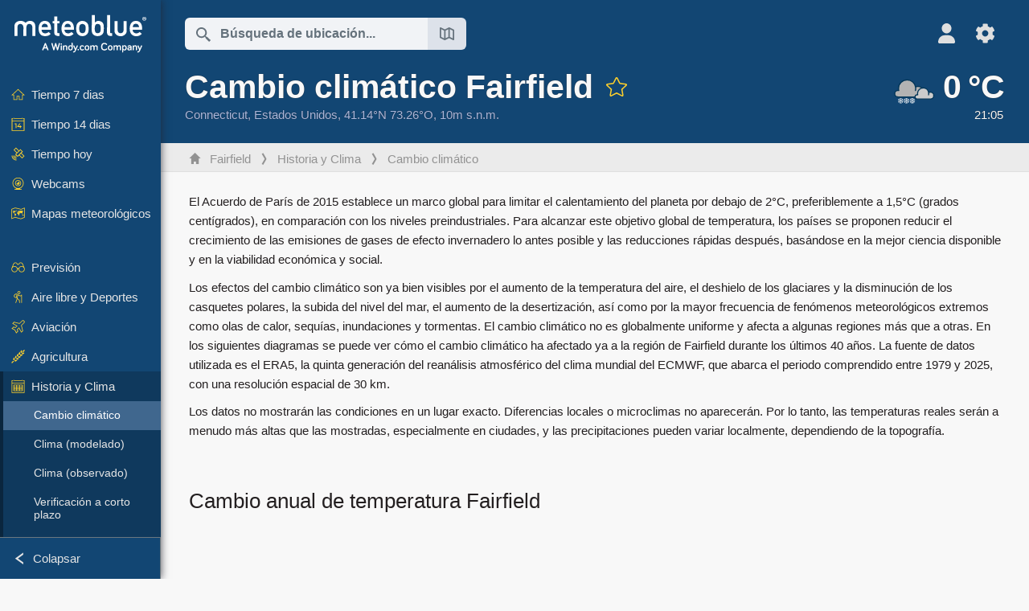

--- FILE ---
content_type: text/html; charset=UTF-8
request_url: https://www.meteoblue.com/es/climate-change/fairfield_estados-unidos_4834157
body_size: 12386
content:


<!DOCTYPE html>
<html lang="es">

    
    <head prefix="og: http://ogp.me/ns# fb: http://opg.me/ns/fb# place: http://ogp.me/ns/place#">
    

<script>
window.dataLayer = window.dataLayer || [];

/* https://developers.google.com/tag-platform/tag-manager/datalayer */
dataLayer.push({
  'pagePath': '/weather/historyclimate/change',
  'visitorType': 'visitor',
  'language': 'es'
});
// https://developers.google.com/tag-platform/gtagjs/configure
function gtag(){dataLayer.push(arguments)};

// Disabled, since it possibly breaks Google Analytics tracking - 2025-11-17
// gtag('consent', 'default', {
//     'ad_storage': 'denied',
//     'analytics_storage': 'denied',
//     'ad_user_data': 'denied',
//     'ad_personalization': 'denied',
//     'wait_for_update': 500,
// });
</script>
<!-- Google Tag Manager -->
<script>(function(w,d,s,l,i){w[l]=w[l]||[];w[l].push({'gtm.start':
new Date().getTime(),event:'gtm.js'});var f=d.getElementsByTagName(s)[0],
j=d.createElement(s),dl=l!='dataLayer'?'&l='+l:'';j.async=true;j.src=
'https://www.googletagmanager.com/gtm.js?id='+i+dl;f.parentNode.insertBefore(j,f);
})(window,document,'script','dataLayer','GTM-NCD5HRF');</script>
<!-- End Google Tag Manager -->
<script>
// foreach experienceImpressions
  dataLayer.push({"event": "experience_impression",
    "experiment_id": "mgb_locationSearchUrl",
    "variation_id": ""
  });
</script>


    <meta http-equiv="X-UA-Compatible" content="IE=edge">
    <meta http-equiv="Content-Type" content="text/html;charset=UTF-8">
    
        <meta name="viewport" content="width=device-width, initial-scale=1.0">

    
    
    <link rel="stylesheet" type="text/css" href="https://static.meteoblue.com/build/website.741/styles/main.css" />
<link rel="stylesheet" type="text/css" href="https://static.meteoblue.com/build/website.741/styles/print.css" media="print" />

    
    <link rel="shortcut icon" href="/favicon.ico">

    
    <meta name="image" content="https://static.meteoblue.com/assets/images/logo/meteoblue_tile_large.png">


<meta property="og:title" content="Cambio climático Fairfield - meteoblue">
<meta property="og:type" content="website">
<meta property="og:image" content="https://static.meteoblue.com/assets/images/logo/meteoblue_tile_large.png">
<meta property="og:url" content="https://www.meteoblue.com/es/climate-change/fairfield_estados-unidos_4834157">
<meta property="og:description"
      content="meteoblue - weather close to you">
<meta property="og:site_name" content="meteoblue">
<meta property="og:locale" content="es_ES">
    <meta property="place:location:latitude" content="41.1412">
    <meta property="place:location:longitude" content="-73.2637">
    <meta property="place:location:altitude" content="10">


    <meta name="twitter:card" content="summary_large_image">
    <meta name="twitter:image" content="https://static.meteoblue.com/assets/images/logo/meteoblue_tile_large.png">
<meta name="twitter:site" content="@meteoblue">
<meta name="twitter:creator" content="@meteoblue">
<meta name="twitter:title"   content="Cambio climático Fairfield - meteoblue">
<meta name="twitter:description"
      content="meteoblue - weather close to you">

<meta name="twitter:app:name:iphone" content="meteoblue">
<meta name="twitter:app:id:iphone" content="994459137">



    <link rel="alternate" hreflang="ar" href="https://www.meteoblue.com/ar/climate-change/%d9%81%d9%8a%d8%b1%d9%81%d9%8a%d9%84%d8%af_%d8%a7%d9%84%d9%88%d9%84%d8%a7%d9%8a%d8%a7%d8%aa-%d8%a7%d9%84%d9%85%d8%aa%d8%ad%d8%af%d8%a9-%d8%a7%d9%84%d8%a3%d9%85%d8%b1%d9%8a%d9%83%d9%8a%d8%a9_4834157"/>
    <link rel="alternate" hreflang="bg" href="https://www.meteoblue.com/bg/climate-change/%d0%a4%d0%b5%d1%8a%d1%80%d1%84%d0%b8%d0%b9%d0%bb%d0%b4_%d0%a1%d0%90%d0%a9_4834157"/>
    <link rel="alternate" hreflang="cs" href="https://www.meteoblue.com/cs/climate-change/fairfield_spojen%c3%a9-st%c3%a1ty-americk%c3%a9_4834157"/>
    <link rel="alternate" hreflang="de" href="https://www.meteoblue.com/de/climate-change/fairfield_vereinigte-staaten_4834157"/>
    <link rel="alternate" hreflang="el" href="https://www.meteoblue.com/el/climate-change/fairfield_%ce%97%ce%a0%ce%91_4834157"/>
    <link rel="alternate" hreflang="en" href="https://www.meteoblue.com/en/climate-change/fairfield_united-states_4834157"/>
    <link rel="alternate" hreflang="es" href="https://www.meteoblue.com/es/climate-change/fairfield_estados-unidos_4834157"/>
    <link rel="alternate" hreflang="fr" href="https://www.meteoblue.com/fr/climate-change/fairfield_%c3%89tats-unis_4834157"/>
    <link rel="alternate" hreflang="hr" href="https://www.meteoblue.com/hr/climate-change/fairfield_united-states_4834157"/>
    <link rel="alternate" hreflang="hu" href="https://www.meteoblue.com/hu/climate-change/fairfield_usa_4834157"/>
    <link rel="alternate" hreflang="it" href="https://www.meteoblue.com/it/climate-change/fairfield_stati-uniti_4834157"/>
    <link rel="alternate" hreflang="ka" href="https://www.meteoblue.com/ka/climate-change/fairfield_%e1%83%90%e1%83%a8%e1%83%a8_4834157"/>
    <link rel="alternate" hreflang="nl" href="https://www.meteoblue.com/nl/climate-change/fairfield_verenigde-staten_4834157"/>
    <link rel="alternate" hreflang="pl" href="https://www.meteoblue.com/pl/climate-change/fairfield_stany-zjednoczone_4834157"/>
    <link rel="alternate" hreflang="pt" href="https://www.meteoblue.com/pt/climate-change/fairfield_eua_4834157"/>
    <link rel="alternate" hreflang="ro" href="https://www.meteoblue.com/ro/climate-change/fairfield_s.u.a._4834157"/>
    <link rel="alternate" hreflang="ru" href="https://www.meteoblue.com/ru/climate-change/%d0%a4%d0%b5%d1%8a%d1%80%d1%84%d0%b8%d0%bb%d0%b4_%d0%a1%d0%a8%d0%90_4834157"/>
    <link rel="alternate" hreflang="sk" href="https://www.meteoblue.com/sk/climate-change/fairfield_spojen%c3%a9-%c5%a1t%c3%a1ty-americk%c3%a9_4834157"/>
    <link rel="alternate" hreflang="sr" href="https://www.meteoblue.com/sr/climate-change/fairfield_%d0%a1%d1%98%d0%b5%d0%b4%d0%b8%d1%9a%d0%b5%d0%bd%d0%b5-%d0%94%d1%80%d0%b6%d0%b0%d0%b2%d0%b5_4834157"/>
    <link rel="alternate" hreflang="tr" href="https://www.meteoblue.com/tr/climate-change/fairfield_abd_4834157"/>
    <link rel="alternate" hreflang="uk" href="https://www.meteoblue.com/uk/climate-change/fairfield_united-states_4834157"/>

    
        <title>Cambio climático Fairfield - meteoblue</title>

            
        <script async src="https://securepubads.g.doubleclick.net/tag/js/gpt.js"></script>
    
    
    
    <meta name="apple-itunes-app" content="app-id=994459137">

    
    <link rel="manifest" href="/es/index/manifest">

    <script>
        let deferredPrompt;

        window.addEventListener('beforeinstallprompt', (e) => {
            e.preventDefault();
            deferredPrompt = e;
            const banner = document.getElementById('app-download-banner');
            if (banner) banner.style.display = 'flex';
        });
    </script>
</head>

    <body class="     wide                        ">
                    <!-- Google Tag Manager (noscript) -->
            <noscript><iframe src="https://www.googletagmanager.com/ns.html?id=GTM-NCD5HRF"
            height="0" width="0" style="display:none;visibility:hidden"></iframe></noscript>
            <!-- End Google Tag Manager (noscript) -->
                <script>
            window.locationSearchUrl = "";
        </script>

        
            
    <div id="navigation_scroll_container" class="navigation-scroll-container">
        <nav id="main_navigation" class="main-navigation">
                            <a title="meteoblue" href="/es/tiempo/pronostico/semana" class="menu-logo" aria-label="Inicio"></a>
                        <ul class="nav" itemscope="itemscope" itemtype="http://schema.org/SiteNavigationElement"><li class=""><a href="/es/tiempo/semana/fairfield_estados-unidos_4834157" class="icon-7-day nav-icon" itemprop="url" title="Previsión 7-días"><span itemprop="name">Tiempo 7 dias</span></a></li><li class=""><a href="/es/tiempo/14-dias/fairfield_estados-unidos_4834157" class="icon-14-day nav-icon" itemprop="url" title="Tiempo 14 dias"><span itemprop="name">Tiempo 14 dias</span></a></li><li class=""><a href="/es/tiempo/hoy/fairfield_estados-unidos_4834157" class="icon-current nav-icon" itemprop="url" title="Tiempo hoy"><span itemprop="name">Tiempo hoy</span></a></li><li class=""><a href="/es/tiempo/webcams/fairfield_estados-unidos_4834157" class="icon-webcam nav-icon" itemprop="url" title="Webcams"><span itemprop="name">Webcams</span></a></li><li class=" section-end"><a href="/es/tiempo/mapas/fairfield_estados-unidos_4834157" class="icon-weather-maps nav-icon" itemprop="url" title="Mapas meteorológicos"><span itemprop="name">Mapas meteorológicos</span></a></li><li class=" extendable"><a href="#" class="icon-forecast nav-icon" itemprop="url" target=""><span itemprop="name">Previsión</span></a><ul><li class=""><a href="javascript:void(0)" itemprop="url" data-url="/es/tiempo/pronostico/meteogramweb/fairfield_estados-unidos_4834157"><span itemprop="name">Meteogramas</span></a></li><li class=""><a href="javascript:void(0)" itemprop="url" data-url="/es/tiempo/pronostico/multimodel/fairfield_estados-unidos_4834157"><span itemprop="name">MultiModel</span></a></li><li class=""><a href="javascript:void(0)" itemprop="url" data-url="/es/tiempo/pronostico/multimodelensemble/fairfield_estados-unidos_4834157"><span itemprop="name">MultiModel ensemble</span></a></li><li class=""><a href="javascript:void(0)" itemprop="url" data-url="/es/tiempo/pronostico/seasonaloutlook/fairfield_estados-unidos_4834157"><span itemprop="name">Previsión estacional</span></a></li><li class=""><a href="/es/tiempo/warnings/index/fairfield_estados-unidos_4834157" itemprop="url"><span itemprop="name">Avisos meteorológicos</span></a></li></ul></li><li class=" extendable"><a href="#" class="icon-outdoor-sports nav-icon" itemprop="url" target=""><span itemprop="name">Aire libre y Deportes</span></a><ul><li class=""><a href="javascript:void(0)" itemprop="url" data-url="/es/tiempo/outdoorsports/where2go/fairfield_estados-unidos_4834157"><span itemprop="name">where2go</span></a></li><li class=""><a href="javascript:void(0)" itemprop="url" data-url="/es/tiempo/outdoorsports/snow/fairfield_estados-unidos_4834157"><span itemprop="name">Nieve</span></a></li><li class=""><a href="javascript:void(0)" itemprop="url" data-url="/es/tiempo/outdoorsports/seasurf/fairfield_estados-unidos_4834157"><span itemprop="name">Mar y Oleaje</span></a></li><li class=""><a href="/es/tiempo/outdoorsports/seeing/fairfield_estados-unidos_4834157" itemprop="url"><span itemprop="name">Astronomy Seeing</span></a></li><li class=""><a href="/es/tiempo/outdoorsports/airquality/fairfield_estados-unidos_4834157" itemprop="url"><span itemprop="name">Calidad del aire y polen</span></a></li></ul></li><li class=" extendable"><a href="#" class="icon-aviation nav-icon" itemprop="url" target=""><span itemprop="name">Aviación</span></a><ul><li class=""><a href="javascript:void(0)" itemprop="url" data-url="/es/tiempo/aviation/air/fairfield_estados-unidos_4834157"><span itemprop="name">AIR</span></a></li><li class=""><a href="javascript:void(0)" itemprop="url" data-url="/es/tiempo/aviation/thermal/fairfield_estados-unidos_4834157"><span itemprop="name">Térmicas</span></a></li><li class=""><a href="javascript:void(0)" itemprop="url" data-url="/es/tiempo/aviation/trajectories/fairfield_estados-unidos_4834157"><span itemprop="name">Trayectorias</span></a></li><li class=""><a href="javascript:void(0)" itemprop="url" data-url="/es/tiempo/aviation/crosssection/fairfield_estados-unidos_4834157"><span itemprop="name">Cross-section</span></a></li><li class=""><a href="javascript:void(0)" itemprop="url" data-url="/es/tiempo/aviation/stuve/fairfield_estados-unidos_4834157"><span itemprop="name">Stueve &amp; Sounding</span></a></li><li class=""><a href="/es/tiempo/mapas/index/fairfield_estados-unidos_4834157#map=metar~metarflightcondition~none~none~none" itemprop="url"><span itemprop="name">METAR &amp; TAF</span></a></li></ul></li><li class=" extendable"><a href="#" class="icon-agriculture nav-icon" itemprop="url" target=""><span itemprop="name">Agricultura</span></a><ul><li class=""><a href="javascript:void(0)" itemprop="url" data-url="/es/tiempo/agriculture/meteogramagro/fairfield_estados-unidos_4834157"><span itemprop="name">Meteograma AGRO</span></a></li><li class=""><a href="javascript:void(0)" itemprop="url" data-url="/es/tiempo/agriculture/sowing/fairfield_estados-unidos_4834157"><span itemprop="name">Ventanas de siembra</span></a></li><li class=""><a href="javascript:void(0)" itemprop="url" data-url="/es/tiempo/agriculture/spraying/fairfield_estados-unidos_4834157"><span itemprop="name">Ventanas de pulverización</span></a></li><li class=""><a href="javascript:void(0)" itemprop="url" data-url="/es/tiempo/agriculture/soiltrafficability/fairfield_estados-unidos_4834157"><span itemprop="name">Traficabilidad del suelo</span></a></li></ul></li><li class=" section-end extendable extend"><a href="/es/tiempo/historyclimate/climatemodelled/fairfield_estados-unidos_4834157" class="icon-history-climate nav-icon" itemprop="url"><span itemprop="name">Historia y Clima</span></a><ul><li class="active"><a href="javascript:void(0)" itemprop="url" data-url="/es/climate-change/fairfield_estados-unidos_4834157"><span itemprop="name">Cambio climático</span></a></li><li class=""><a href="/es/tiempo/historyclimate/climatemodelled/fairfield_estados-unidos_4834157" itemprop="url"><span itemprop="name">Clima (modelado)</span></a></li><li class=""><a href="javascript:void(0)" itemprop="url" data-url="/es/tiempo/historyclimate/climateobserved/fairfield_estados-unidos_4834157"><span itemprop="name">Clima (observado)</span></a></li><li class=""><a href="javascript:void(0)" itemprop="url" data-url="/es/tiempo/historyclimate/verificationshort/fairfield_estados-unidos_4834157"><span itemprop="name">Verificación a corto plazo</span></a></li><li class=""><a href="/es/tiempo/historyclimate/weatherarchive/fairfield_estados-unidos_4834157" itemprop="url"><span itemprop="name">Archivo meteorológico</span></a></li><li class=""><a href="javascript:void(0)" itemprop="url" data-url="/es/tiempo/historyclimate/climatecomparison/fairfield_estados-unidos_4834157"><span itemprop="name">Comparación del clima</span></a></li></ul></li><li class=" extendable"><a href="/es/pointplus" class="icon-products nav-icon" itemprop="url"><span itemprop="name">Productos</span></a><ul><li class=""><a rel="noreferrer" href="https://content.meteoblue.com/es/" itemprop="url" target="_blank"><span class="external-positive glyph" itemprop="name">&nbsp;Visión general</span></a></li><li class=""><a rel="noreferrer" href="https://content.meteoblue.com/es/business-solutions/weather-apis" itemprop="url" target="_blank"><span class="external-positive glyph" itemprop="name">&nbsp;API meteorológica</span></a></li><li class=""><a href="/es/ad-free" itemprop="url"><span itemprop="name">Ad-free</span></a></li><li class=""><a href="/es/pointplus" itemprop="url"><span itemprop="name">point+</span></a></li><li class=""><a href="/es/historyplus" itemprop="url"><span itemprop="name">history+</span></a></li><li class=""><a href="/es/climateplus" itemprop="url"><span itemprop="name">climate+</span></a></li><li class=""><a href="/es/products/cityclimate" itemprop="url"><span itemprop="name">Mapas de calor urbano</span></a></li><li class=""><a rel="noreferrer" href="https://play.google.com/store/apps/details?id=com.meteoblue.droid&amp;utm_source=Website&amp;utm_campaign=Permanent" itemprop="url" target="_blank"><span class="external-positive glyph" itemprop="name">&nbsp;App Android</span></a></li><li class=""><a rel="noreferrer" href="https://itunes.apple.com/app/meteoblue/id994459137" itemprop="url" target="_blank"><span class="external-positive glyph" itemprop="name">&nbsp;App iPhone</span></a></li></ul></li><li class=" extendable"><a href="#" class="icon-widget nav-icon" itemprop="url" target=""><span itemprop="name">Widgets</span></a><ul><li class=""><a href="javascript:void(0)" itemprop="url" data-url="/es/tiempo/widget/setupmap/fairfield_estados-unidos_4834157"><span itemprop="name">Widget Mapas Meteo</span></a></li><li class=""><a href="javascript:void(0)" itemprop="url" data-url="/es/tiempo/widget/setupheatmap/fairfield_estados-unidos_4834157"><span itemprop="name">Widget de mapas urbanos</span></a></li><li class=""><a href="javascript:void(0)" itemprop="url" data-url="/es/tiempo/widget/setupthree/fairfield_estados-unidos_4834157"><span itemprop="name">Widget Meteo 3h</span></a></li><li class=""><a href="javascript:void(0)" itemprop="url" data-url="/es/tiempo/widget/setupday/fairfield_estados-unidos_4834157"><span itemprop="name">Widget Meteo Diario</span></a></li><li class=""><a href="javascript:void(0)" itemprop="url" data-url="/es/tiempo/widget/setupseeing/fairfield_estados-unidos_4834157"><span itemprop="name">Widget Astronomy</span></a></li><li class=""><a href="javascript:void(0)" itemprop="url" data-url="/es/tiempo/widget/setupmeteogram/fairfield_estados-unidos_4834157"><span itemprop="name">Meteograma Widget</span></a></li><li class=""><a href="/es/tiempo/meteotv/overview/fairfield_estados-unidos_4834157" class="meteotv nav-icon" itemprop="url" title="meteoTV"><span itemprop="name">meteoTV</span></a></li></ul></li><li class=" section-end extendable"><a href="/es/blog/article/news" class="icon-news nav-icon" itemprop="url"><span itemprop="name">Noticias</span></a><ul><li class=""><a href="/es/blog/article/news" itemprop="url"><span itemprop="name">Noticias</span></a></li><li class=""><a href="/es/blog/article/weathernews" itemprop="url"><span itemprop="name">Noticias del tiempo</span></a></li></ul></li></ul>            <ul class="nav collapse-button">
                <li id="button_collapse" class="button-collapse glyph" title="Colapsar">Colapsar</li>
                <li id="button_expand" class="button-expand glyph" title="Expandir"></li>
            </ul>
        </nav>
    </div>

    
    
    <script>
        try{
            if( window.localStorage !== undefined && window.localStorage !== null){
                const navigationJson = localStorage.getItem('navigation');
                if (navigationJson !== null && navigationJson !== undefined) {
                    const navigationSettings = JSON.parse(navigationJson);
                    if (navigationSettings.collapsed) {
                        document.body.classList.add("nav-collapsed");
                    }
                }
            }
        } catch (err){
            console.error(err);
        }
    </script>

                    <div class="page-header  ">
        
    <div id="app-download-banner" class="app-download-banner">
        <span class="glyph close" onclick="document.getElementById('app-download-banner').style.display = 'none'"></span>
        <div>Descarga la aplicación meteoblue</div>
        <button class="btn" id="install-app-button" onclick="deferredPrompt.prompt()">
            Descargar        </button>
    </div>
    <script>
        if (deferredPrompt !== undefined) {
            document.getElementById('app-download-banner').style.display = 'flex';
        }
    </script>

    
    <div class="intro">
        <div class="topnav">
            <div class="wrapper ">
                <div class="header-top">
                                            <div class="menu-mobile-container">
                            <a class="menu-mobile-trigger" href="#" aria-label="Menú">
                                <span class="fasvg-36 fa-bars"></span>
                            </a>
                            <div id="menu_mobile" class="menu-mobile">
                                <a href="/es/tiempo/pronostico/semana" class="menu-logo " aria-label="Inicio"></a>
                                <div class="menu-mobile-trigger close-menu-mobile">
                                    <span class="close-drawer">×</span>
                                </div>
                            </div>
                        </div>
                    
                                            <div class="location-box">
                            <div class="location-selection primary">
                                <div id="location_search" class="location-search">
                                    <form id="locationform" class="locationform" method="get"
                                        action="/es/tiempo/search/index">
                                        <input id="gls"
                                            class="searchtext"
                                            type="text"
                                            value=""
                                            data-mbdescription="Búsqueda de ubicación"                                            data-mbautoset="1"
                                            data-role="query"
                                            name="query"
                                            autocomplete="off"
                                            tabindex="0"
                                            placeholder="Búsqueda de ubicación..."                                            onclick="if(this.value == 'Búsqueda de ubicación...') {this.value=''}">
                                        </input>
                                        <label for="gls">Búsqueda de ubicación</label>                                        
                                        <button type="submit" aria-label="Enviar">
                                        </button>
                                        <button id="gls_map" class="location-map" href="#" aria-label="Abrir mapa"> 
                                            <span class="fasvg-18 fa-map-search"></span>
                                        </button>
                                        <button id="gps" class="location-gps" href="#" aria-label="Cerca de"> 
                                            <span class="fasvg-18 fa-location-search"></span>
                                        </button>
                                        <div class="results"></div>
                                    </form>
                                </div>
                            </div>
                        </div>
                    
                    <div class="additional-settings ">
                        <div id="user" class="button settings2">
                                                            <div class="inner">
                                    <a href="/es/user/login/index" aria-label="Perfil">
                                        <span class="fasvg-25 fa-user-light"></span>
                                    </a>
                                </div>
                                                    </div>


                        <div id="settings" class="button settings">
                            <div class="inner">
                                <a href="#" aria-label="Ajustes">
                                    <span class="fasvg-25 fa-cog"></span>
                                </a>
                            </div>

                            <div class="matches" style="display: none;">
                                
                                <h2>Idioma</h2>
                                <ul class="matches-group wide">
                                                                            <li style="direction: rtl;">
                                                                                        <a hreflang="ar"  href="https://www.meteoblue.com/ar/climate-change/%d9%81%d9%8a%d8%b1%d9%81%d9%8a%d9%84%d8%af_%d8%a7%d9%84%d9%88%d9%84%d8%a7%d9%8a%d8%a7%d8%aa-%d8%a7%d9%84%d9%85%d8%aa%d8%ad%d8%af%d8%a9-%d8%a7%d9%84%d8%a3%d9%85%d8%b1%d9%8a%d9%83%d9%8a%d8%a9_4834157">عربي</a>

                                        </li>
                                                                            <li>
                                                                                        <a hreflang="bg"  href="https://www.meteoblue.com/bg/climate-change/%d0%a4%d0%b5%d1%8a%d1%80%d1%84%d0%b8%d0%b9%d0%bb%d0%b4_%d0%a1%d0%90%d0%a9_4834157">Български</a>

                                        </li>
                                                                            <li>
                                                                                        <a hreflang="cs"  href="https://www.meteoblue.com/cs/climate-change/fairfield_spojen%c3%a9-st%c3%a1ty-americk%c3%a9_4834157">Čeština</a>

                                        </li>
                                                                            <li>
                                                                                        <a hreflang="de"  href="https://www.meteoblue.com/de/climate-change/fairfield_vereinigte-staaten_4834157">Deutsch</a>

                                        </li>
                                                                            <li>
                                                                                        <a hreflang="el"  href="https://www.meteoblue.com/el/climate-change/fairfield_%ce%97%ce%a0%ce%91_4834157">Ελληνικά</a>

                                        </li>
                                                                            <li>
                                                                                        <a hreflang="en"  href="https://www.meteoblue.com/en/climate-change/fairfield_united-states_4834157">English</a>

                                        </li>
                                                                            <li class="selected">
                                                                                        <a hreflang="es"  href="https://www.meteoblue.com/es/climate-change/fairfield_estados-unidos_4834157">Español</a>

                                        </li>
                                                                            <li>
                                                                                        <a hreflang="fr"  href="https://www.meteoblue.com/fr/climate-change/fairfield_%c3%89tats-unis_4834157">Français</a>

                                        </li>
                                                                            <li>
                                                                                        <a hreflang="hr"  href="https://www.meteoblue.com/hr/climate-change/fairfield_united-states_4834157">Hrvatski</a>

                                        </li>
                                                                            <li>
                                                                                        <a hreflang="hu"  href="https://www.meteoblue.com/hu/climate-change/fairfield_usa_4834157">Magyar</a>

                                        </li>
                                                                            <li>
                                                                                        <a hreflang="it"  href="https://www.meteoblue.com/it/climate-change/fairfield_stati-uniti_4834157">Italiano</a>

                                        </li>
                                                                            <li>
                                                                                        <a hreflang="ka"  href="https://www.meteoblue.com/ka/climate-change/fairfield_%e1%83%90%e1%83%a8%e1%83%a8_4834157">ქართული ენა</a>

                                        </li>
                                                                            <li>
                                                                                        <a hreflang="nl"  href="https://www.meteoblue.com/nl/climate-change/fairfield_verenigde-staten_4834157">Nederlands</a>

                                        </li>
                                                                            <li>
                                                                                        <a hreflang="pl"  href="https://www.meteoblue.com/pl/climate-change/fairfield_stany-zjednoczone_4834157">Polski</a>

                                        </li>
                                                                            <li>
                                                                                        <a hreflang="pt"  href="https://www.meteoblue.com/pt/climate-change/fairfield_eua_4834157">Português</a>

                                        </li>
                                                                            <li>
                                                                                        <a hreflang="ro"  href="https://www.meteoblue.com/ro/climate-change/fairfield_s.u.a._4834157">Română</a>

                                        </li>
                                                                            <li>
                                                                                        <a hreflang="ru"  href="https://www.meteoblue.com/ru/climate-change/%d0%a4%d0%b5%d1%8a%d1%80%d1%84%d0%b8%d0%bb%d0%b4_%d0%a1%d0%a8%d0%90_4834157">Pусский</a>

                                        </li>
                                                                            <li>
                                                                                        <a hreflang="sk"  href="https://www.meteoblue.com/sk/climate-change/fairfield_spojen%c3%a9-%c5%a1t%c3%a1ty-americk%c3%a9_4834157">Slovenský</a>

                                        </li>
                                                                            <li>
                                                                                        <a hreflang="sr"  href="https://www.meteoblue.com/sr/climate-change/fairfield_%d0%a1%d1%98%d0%b5%d0%b4%d0%b8%d1%9a%d0%b5%d0%bd%d0%b5-%d0%94%d1%80%d0%b6%d0%b0%d0%b2%d0%b5_4834157">Srpski</a>

                                        </li>
                                                                            <li>
                                                                                        <a hreflang="tr"  href="https://www.meteoblue.com/tr/climate-change/fairfield_abd_4834157">Türkçe</a>

                                        </li>
                                                                            <li>
                                                                                        <a hreflang="uk"  href="https://www.meteoblue.com/uk/climate-change/fairfield_united-states_4834157">Українська</a>

                                        </li>
                                                                    </ul>
                                
                                <h2>Temperatura</h2>
                                <ul class="matches-group">
                                                                            <li class="selected">
                                            <a href="https://www.meteoblue.com/es/climate-change/fairfield_estados-unidos_4834157" class="unit" data-type="temp"
                                            data-unit="CELSIUS">°C</a>
                                        </li>
                                                                            <li>
                                            <a href="https://www.meteoblue.com/es/climate-change/fairfield_estados-unidos_4834157" class="unit" data-type="temp"
                                            data-unit="FAHRENHEIT">°F</a>
                                        </li>
                                                                    </ul>
                                
                                <h2>Velocidad del viento</h2>
                                <ul class="matches-group">
                                                                            <li>
                                            <a href="https://www.meteoblue.com/es/climate-change/fairfield_estados-unidos_4834157" class="unit" data-type="speed"
                                            data-unit="BEAUFORT">bft</a>
                                        </li>
                                                                            <li class="selected">
                                            <a href="https://www.meteoblue.com/es/climate-change/fairfield_estados-unidos_4834157" class="unit" data-type="speed"
                                            data-unit="KILOMETER_PER_HOUR">km/h</a>
                                        </li>
                                                                            <li>
                                            <a href="https://www.meteoblue.com/es/climate-change/fairfield_estados-unidos_4834157" class="unit" data-type="speed"
                                            data-unit="METER_PER_SECOND">m/s</a>
                                        </li>
                                                                            <li>
                                            <a href="https://www.meteoblue.com/es/climate-change/fairfield_estados-unidos_4834157" class="unit" data-type="speed"
                                            data-unit="MILE_PER_HOUR">mph</a>
                                        </li>
                                                                            <li>
                                            <a href="https://www.meteoblue.com/es/climate-change/fairfield_estados-unidos_4834157" class="unit" data-type="speed"
                                            data-unit="KNOT">kn</a>
                                        </li>
                                                                    </ul>
                                
                                <h2>Precipitación</h2>
                                <ul class="matches-group">
                                                                            <li class="selected">
                                            <a href="https://www.meteoblue.com/es/climate-change/fairfield_estados-unidos_4834157" class="unit" data-type="precip"
                                            data-unit="MILLIMETER">mm</a>
                                        </li>
                                                                            <li>
                                            <a href="https://www.meteoblue.com/es/climate-change/fairfield_estados-unidos_4834157" class="unit" data-type="precip"
                                            data-unit="INCH">pulg</a>
                                        </li>
                                                                    </ul>
                                <h2>Modo oscuro</h2>
                                <ul class="matches-group"> 
                                    <input class="switch darkmode-switch" role="switch" type="checkbox" data-cy="switchDarkmode" >
                                </ul>
                            </div>
                        </div>
                    </div>
                </div>

                <div class="print" style="display: none">
                    <img loading="lazy" class="logo" src="https://static.meteoblue.com/assets/images/logo/meteoblue_logo_v2.0.svg"
                        alt="meteoblue-logo">
                    <div class="qr-code"></div>
                </div>
            </div>
        </div>
    </div>

    
            <div class="header-lower">
            <header>
                <div id="header" class="header" itemscope itemtype="http://schema.org/Place">
                    <div class="wrapper  current-wrapper">
                        <div class="current-heading" itemscope itemtype="http://schema.org/City">
                            <h1 itemprop="name"
                                content="Fairfield"
                                class="main-heading">Cambio climático Fairfield                                                                                                            <div id="add_fav" class="add-fav">
                                            <a name="favourites_add" title="Añadir a favoritos" class="add-fav-signup" href="/es/user/login/index" aria-label="Añadir a favoritos">
                                                <span class="fasvg-28 fa-star"></span>
                                            </a>
                                        </div>
                                                                                                </h1>

                            <div class="location-description  location-text ">
            <span itemscope itemtype="http://schema.org/AdministrativeArea">
                        <span class="admin" itemprop="name">
                <a href=/es/region/tiempo/satelite/connecticut_estados-unidos_4831725                    rel="nofollow" 
                >
                    Connecticut                </a>
            </span>,&nbsp;
        </span>
    
            <span class="country" itemprop="containedInPlace" itemscope itemtype="http://schema.org/Country">
            <span itemprop="name">
                <a href=/es/country/tiempo/satelite/estados-unidos_estados-unidos_6252001                    rel="nofollow" 
                >
                    Estados Unidos                </a>
            </span>,&nbsp;
        </span>
    
    <span itemprop="geo" itemscope itemtype="http://schema.org/GeoCoordinates">
        <span class="coords">41.14°N 73.26°O,&nbsp;</span>
        <meta itemprop="latitude" content="41.14"/>
        <meta itemprop="longitude" content="-73.26"/>

                    10m s.n.m.            <meta itemprop="elevation" content="10"/>
            </span>

    </div>


                        </div>

                        
                                                    <a  class="current-weather "
                                href="/es/tiempo/pronostico/current/fairfield_estados-unidos_4834157"
                                aria-label="Tiempo actual">
                                <div class="current-picto-and-temp">
                                    <span class="current-picto">
                                                                                                                        <img
                                            src="https://static.meteoblue.com/assets/images/picto/24_night.svg"
                                            title="Nublado con nieve"
                                        />
                                    </span>
                                    <div class="h1 current-temp">
                                        0&thinsp;°C                                    </div>
                                </div>
                                <div class="current-description ">
                                                                        <span >21:05   </span> 
                                </div>
                            </a>
                                            </div>
                </div>
            </header>
        </div>
    
            <div class="breadcrumb-outer">
            <div class="wrapper ">
                                 <ol class="breadcrumbs" itemscope="itemscope" itemtype="http://schema.org/BreadcrumbList"><li itemprop="itemListElement" itemscope="itemscope" itemtype="http://schema.org/ListItem"><a href="/es/tiempo/semana/fairfield_estados-unidos_4834157" class="home" itemprop="item"><span itemprop="name">Fairfield</span></a><meta itemprop="position" content="1"></meta></li><li itemprop="itemListElement" itemscope="itemscope" itemtype="http://schema.org/ListItem"><a href="/es/tiempo/historyclimate/climatemodelled/fairfield_estados-unidos_4834157" class="icon-history-climate nav-icon" itemprop="item"><span itemprop="name">Historia y Clima</span></a><meta itemprop="position" content="2"></meta></li><li itemprop="itemListElement" itemscope="itemscope" itemtype="http://schema.org/ListItem"><a href="/es/climate-change/fairfield_estados-unidos_4834157" itemprop="item"><span itemprop="name">Cambio climático</span></a><meta itemprop="position" content="3"></meta></li></ol>                            </div>
        </div>
        
</div>
    
<!-- MOBILE AD  -->


        
        
        
<div id="wrapper-main" class="wrapper-main">

    <div class="wrapper ">
                    
            
            <main class="main">
                <div class="grid">
                    
<div class="col-12">
    <p>El Acuerdo de París de 2015 establece un marco global para limitar el calentamiento del planeta por debajo de 2°C, preferiblemente a 1,5°C (grados centígrados), en comparación con los niveles preindustriales. Para alcanzar este objetivo global de temperatura, los países se proponen reducir el crecimiento de las emisiones de gases de efecto invernadero lo antes posible y las reducciones rápidas después, basándose en la mejor ciencia disponible y en la viabilidad económica y social.</p>
    <p>Los efectos del cambio climático son ya bien visibles por el aumento de la temperatura del aire, el deshielo de los glaciares y la disminución de los casquetes polares, la subida del nivel del mar, el aumento de la desertización, así como por la mayor frecuencia de fenómenos meteorológicos extremos como olas de calor, sequías, inundaciones y tormentas. El cambio climático no es globalmente uniforme y afecta a algunas regiones más que a otras. En los siguientes diagramas se puede ver cómo el cambio climático ha afectado ya a la región de Fairfield durante los últimos 40 años. La fuente de datos utilizada es el ERA5, la quinta generación del reanálisis atmosférico del clima mundial del ECMWF, que abarca el periodo comprendido entre 1979 y 2025, con una resolución espacial de 30 km.</p>
    <p>Los datos no mostrarán las condiciones en un lugar exacto. Diferencias locales o microclimas no aparecerán. Por lo tanto, las temperaturas reales serán a menudo más altas que las mostradas, especialmente en ciudades, y las precipitaciones pueden variar localmente, dependiendo de la topografía.</p>
</div>

<div class="col-12">
    <h2>Cambio anual de temperatura Fairfield</h2>
    <div class="bloo">
        <div
            class="highcharts"
            id="blooimage"
            
            
            data-url="//my.meteoblue.com/images/yearly_climate?temperature_units=C&amp;windspeed_units=kmh&amp;precipitation_units=mm&amp;darkmode=false&amp;iso2=us&amp;lat=41.1412&amp;lon=-73.2637&amp;asl=10&amp;tz=America%2FNew_York&amp;format=highcharts&amp;variable=temperature&amp;variable1=temperature&amp;variable2=precipitation&amp;year_start=1979&amp;year_end=2026&amp;visualization=single_month&amp;month=1&amp;apikey=n4UGDLso3gE6m2YI&amp;lang=es&amp;location_name=Fairfield&amp;ts=1768791241&amp;sig=86caafba18d5e7321d9321a28f9c22c1"
            style="width: 100%; height: 400px; position: relative; margin: 0 auto"
        >
            <div class="loading"></div>
        </div>    </div>
    <p>El gráfico superior muestra una estimación de la temperatura media anual para la región de Fairfield. La línea azul discontinua es la tendencia linear del cambio climático. Si la línea de tendencia sube de izquierda a derecha, la tendencia de la temperatura es positiva y las condiciones en Fairfield se están calentando debido al cambio climático. Si es horizontal, no se ve ninguna tendencia clara, y si va hacia abajo, las condiciones en Fairfield se están refrescando con el tiempo.</p>
    <p>En la parte inferior, el gráfico muestra las denominadas "franjas de calentamiento". Cada franja de color representa la temperatura media de un año: azul para los años más fríos y rojo para los más cálidos.</p>
</div>
<div class="col-12">

    <h2>Variación anual de las precipitaciones - Fairfield</h2>
    <div class="bloo">
        <div
            class="highcharts"
            id="blooimage"
            
            
            data-url="//my.meteoblue.com/images/yearly_climate?temperature_units=C&amp;windspeed_units=kmh&amp;precipitation_units=mm&amp;darkmode=false&amp;iso2=us&amp;lat=41.1412&amp;lon=-73.2637&amp;asl=10&amp;tz=America%2FNew_York&amp;format=highcharts&amp;variable=precipitation&amp;variable1=temperature&amp;variable2=precipitation&amp;year_start=1979&amp;year_end=2026&amp;visualization=single_month&amp;month=1&amp;apikey=n4UGDLso3gE6m2YI&amp;lang=es&amp;location_name=Fairfield&amp;ts=1768791241&amp;sig=9fb4a0f63ab85900f039adcaf31f029b"
            style="width: 100%; height: 400px; position: relative; margin: 0 auto"
        >
            <div class="loading"></div>
        </div>    </div>
    <p>El gráfico superior muestra una estimación de la precipitación total media para la región de Fairfield. La línea azul discontinua es la tendencia lineal del cambio climático. Si la línea de tendencia sube de izquierda a derecha, la tendencia de la precipitación es positiva y las condiciones en Fairfield están se tornando más húmeda en Fairfield debido al cambio climático. Si es horizontal, no se observa ninguna tendencia clara y si va hacia abajo, las condiciones en Fairfield son cada vez más secas con el paso del tiempo.</p>
    <p>En la parte inferior, el gráfico muestra las denominadas "fajas de precipitación". Cada faja de color representa la precipitación total de un año: verde para los años más húmedos y marrón para los más secos.</p>
</div>
<div class="col-12">

    <h2>Anomalías mensuales de temperatura y precipitación - Cambio climático Fairfield</h2>
    <div class="bloo">
    <div
            class="highcharts"
            id="blooimage"
            
            
            data-url="//my.meteoblue.com/images/monthly_climate?temperature_units=C&amp;windspeed_units=kmh&amp;precipitation_units=mm&amp;darkmode=false&amp;iso2=us&amp;lat=41.1412&amp;lon=-73.2637&amp;asl=10&amp;tz=America%2FNew_York&amp;format=highcharts&amp;variable=temperature&amp;variable1=temperature&amp;variable2=precipitation&amp;year_start=1979&amp;year_end=2026&amp;visualization=all_months&amp;month=1&amp;apikey=n4UGDLso3gE6m2YI&amp;lang=es&amp;location_name=Fairfield&amp;ts=1768791241&amp;sig=7c9eb36b3d0fa13796afd955df427108"
            style="width: 100%; height: 400px; position: relative; margin: 0 auto"
        >
            <div class="loading"></div>
        </div>    </div>
    <p>El gráfico superior muestra la anomalía de la temperatura para cada mes desde 1979 hasta ahora. La anomalía indica en qué medida el mes fue más cálido o frío que la media climática de 30 años de 1980 a 2010. Así, los meses rojos fueron más cálidos y los azules más fríos de lo normal. En la mayoría de los lugares, usted encontrará un aumento de los meses más cálidos a lo largo de los años, lo que refleja el calentamiento global asociado al cambio climático.</p>
    <p>El gráfico inferior muestra la anomalía de la precipitación para cada mes desde 1979 hasta ahora. La anomalía indica si un mes tuvo más o menos precipitaciones que la media climática de 30 años de 1980-2010. Así, los meses verdes fueron más húmedos y los marrones más secos de lo normal.</p>
</div>
<div class="col-12">


    <h2>Cambio climático - Fairfield Anomalía de temperatura y precipitación por mes</h2>

    <div class="bloo">
        <form class="" method="GET" enctype="multipart/form-data" role="form"><div class="form-group"><label for="month" class="control-label">Mes</label><div class="radio-inline"><input type="radio" id="month_1" name="month" value="1" checked="checked" /><label for="month_1">Jan</label></div><div class="radio-inline"><input type="radio" id="month_2" name="month" value="2" /><label for="month_2">Feb</label></div><div class="radio-inline"><input type="radio" id="month_3" name="month" value="3" /><label for="month_3">Mar</label></div><div class="radio-inline"><input type="radio" id="month_4" name="month" value="4" /><label for="month_4">Apr</label></div><div class="radio-inline"><input type="radio" id="month_5" name="month" value="5" /><label for="month_5">May</label></div><div class="radio-inline"><input type="radio" id="month_6" name="month" value="6" /><label for="month_6">Jun</label></div><div class="radio-inline"><input type="radio" id="month_7" name="month" value="7" /><label for="month_7">Jul</label></div><div class="radio-inline"><input type="radio" id="month_8" name="month" value="8" /><label for="month_8">Aug</label></div><div class="radio-inline"><input type="radio" id="month_9" name="month" value="9" /><label for="month_9">Sep</label></div><div class="radio-inline"><input type="radio" id="month_10" name="month" value="10" /><label for="month_10">Oct</label></div><div class="radio-inline"><input type="radio" id="month_11" name="month" value="11" /><label for="month_11">Nov</label></div><div class="radio-inline"><input type="radio" id="month_12" name="month" value="12" /><label for="month_12">Dec</label></div></div></form>
        <div
            class="highcharts"
            id="blooimage"
            
            
            data-url="//my.meteoblue.com/images/monthly_climate?temperature_units=C&amp;windspeed_units=kmh&amp;precipitation_units=mm&amp;darkmode=false&amp;iso2=us&amp;lat=41.1412&amp;lon=-73.2637&amp;asl=10&amp;tz=America%2FNew_York&amp;format=highcharts&amp;variable=temperature&amp;variable1=temperature&amp;variable2=precipitation&amp;year_start=1979&amp;year_end=2026&amp;visualization=single_month&amp;month=1&amp;apikey=n4UGDLso3gE6m2YI&amp;lang=es&amp;location_name=Fairfield&amp;ts=1768791241&amp;sig=143c369b29ceb87df14551a1815a04b5"
            style="width: 100%; height: 400px; position: relative; margin: 0 auto"
        >
            <div class="loading"></div>
        </div>    </div>

    <p>Este gráfico se centra en el mes especificado. Si selecciona, por ejemplo, el mes de Agosto, se muestran las anomalías de temperatura y precipitación de todos los meses de Agosto, desde 1979. De este modo, puede ver en qué años Agosto fue más cálido o más frío (más seco o más húmedo) de lo normal.</p>
</div>
<div class="col-12">
    <p>Los eventos extremos no son siempre visibles en estos datos - pueden tener una frecuencia diferente, y los umbrales críticos pueden ser superados con una frecuencia mayor. Nuestro servicio <a href="/es/historyplus">history+</a> le da acceso a los datos horarios subyacentes detallados, para las variables de temperatura, precipitación y muchas más.</p>
    <p>La pregunta principal se refiere al futuro: ¿Cuál será la tendencia para los próximos 10-40 años? meteoblue puede proporcionar <a href="https://content.meteoblue.com/es/time-dimensions/climate/climate-prediction">predicciones climáticas</a> para las próximas décadas.</p>
</div>

<div class="col-12">
            <a class="promotion" href="/es/tiempo/climateplus/climateanalysis">
    <div class="promotion ">
        <span class="product ">climate+</span>
                    <span class="description">Explore nuestra herramienta de evaluación de riesgos climáticos</span>
                <span class="more">Try it for Basel</span>
    </div>
</a>    </div>



    <div class="col-12 crosslinks">
        <h2>Más datos meteorológicos</h2>
        <div class="cross-grid">
                                                <a rel="nofollow" class="cross-item" href="/es/tiempo/historyclimate/weatherarchive/fairfield_estados-unidos_4834157" aria-label="Archivo meteorológico">
                        <img class="br-top" loading="lazy" src="https://static.meteoblue.com/assets/images/crosslinks/weatherarchive.svg" alt="Archivo meteorológico">
                        <h3>Archivo meteorológico</h3>
                     </a>
                                                <a rel="nofollow" class="cross-item" href="javascript:void(0)" data-url="/es/tiempo/historyclimate/climatecomparison/fairfield_estados-unidos_4834157" aria-label="Comparación del clima">
                        <img class="br-top" loading="lazy" src="https://static.meteoblue.com/assets/images/crosslinks/climatecomparison.svg" alt="Comparación del clima">
                        <h3>Comparación del clima</h3>
                     </a>
                                                <a rel="nofollow" class="cross-item" href="/es/tiempo/archive/yearcomparison/fairfield_estados-unidos_4834157" aria-label="Comparación del año">
                        <img class="br-top" loading="lazy" src="https://static.meteoblue.com/assets/images/crosslinks/yearcomparison.svg" alt="Comparación del año">
                        <h3>Comparación del año</h3>
                     </a>
                                                <a rel="nofollow" class="cross-item" href="javascript:void(0)" data-url="/es/tiempo/pronostico/multimodelensemble/fairfield_estados-unidos_4834157" aria-label="MultiModel ensemble">
                        <img class="br-top" loading="lazy" src="https://static.meteoblue.com/assets/images/crosslinks/multimodelensemble.svg" alt="MultiModel ensemble">
                        <h3>MultiModel ensemble</h3>
                     </a>
                    </div>
    </div>
                </div>
            </main>
            </div>
</div>

        

    
        <div id="to_top" class="to-top">
            <div class="to-top-content">
                <span class="fasvg-18 fa-angle-up-white"></span>
                <span class="to-top-text">Volver al principio</span>
            </div>
        </div>

        <div class="footer-background">
            <div class="wrapper  footer">
                <div class="footer-group">
                    <ul>
                        <li>
                            <a class="category" href="/es/tiempo/semana/index">
                                <span class="fasvg-25 fa-sun"></span>
                                Previsión meteorológica                            </a>
                            <ul>
                                <li>
                                    <a href="/es/tiempo/hoy/index">Tiempo hoy</a>
                                </li>
                                <li>
                                    <a href="/es/tiempo/mapas/index">Mapas meteorológicos</a>
                                </li>
                                <li>
                                    <a href="//content.meteoblue.com/es/business-solutions/plug-and-play-visuals/website-widgets">Widgets del website</a>
                                </li>
                            </ul>
                        </li>
                    </ul>
                    <ul>
                        <li>
                            <a class="category" href="//content.meteoblue.com/es/business-solutions/sectors">
                                <span class="fasvg-25 fa-user-tie"></span>
                                Soluciones para empresas                            </a>
                            <ul>
                                <li>
                                    <a href="//content.meteoblue.com/es/business-solutions/weather-apis">Weather APIs</a>
                                </li>
                                <li>
                                    <a href="//content.meteoblue.com/es/business-solutions/meteo-climate-services/climate-services">Servicios climáticos</a>
                                </li>
                                <li>
                                    <a href="//content.meteoblue.com/es/business-solutions/sectors">
                                        
                                        Sectores                                    </a>
                                </li>
                            </ul>
                        </li>
                    </ul>
                    <ul>
                        <li>
                            <a class="category"
                                href="//content.meteoblue.com/es/private-customers">
                                <span class="fasvg-25 fa-user"></span>
                                Clientes privados                            </a>
                            <ul>
                                <li>
                                    <a href="//content.meteoblue.com/es/private-customers/website-help">Ayuda del sitio web</a>
                                </li>
                                <li>
                                    <a href="//content.meteoblue.com/es/private-customers/website-subscriptions">Suscripciones al sitio web</a>
                                </li>
                                <li>
                                    <a href="//content.meteoblue.com/es/private-customers/weather-apps">Aplicaciones meteorológicas</a>
                                </li>
                            </ul>
                        </li>
                    </ul>
                    <ul>
                        <li>
                            <a class="category" href="//content.meteoblue.com/es/about-us/legal" rel="nofollow">
                                <span class="fasvg-25 fa-scroll"></span>
                                Legal                            </a>
                            <ul>
                                <li>
                                    <a href="//content.meteoblue.com/es/about-us/legal/terms-conditions" rel="nofollow">Términos y Condiciones</a>
                                </li>
                                <li>
                                    <a href="//content.meteoblue.com/es/about-us/legal/privacy" rel="nofollow">Privacidad</a>
                                </li>
                                <li>
                                    <a href="//content.meteoblue.com/es/about-us/legal/imprint" rel="nofollow">Información legal</a>
                                </li>
                            </ul>
                        </li>
                    </ul>
                    <ul>
                        <li>
                            <a class="category" href="//content.meteoblue.com/es/about-us">
                                <span class="fasvg-25 fa-user-card"></span>
                                Sobre nosotros                            </a>
                            <ul>
                                <li>
                                    <a href="//content.meteoblue.com/es/about-us/references">Referencias</a>
                                </li>
                                <li>
                                    <a href="//content.meteoblue.com/es/about-us/career">Carrera</a>
                                </li>
                                <li>
                                    <a href="//content.meteoblue.com/es/about-us/contact">Contacto</a>
                                </li>
                            </ul>
                        </li>
                    </ul>
                </div>
                <div class="footer-misc">
                    <a title="meteoblue" class="footer-logo" href="/es/tiempo/pronostico/semana" aria-label="Inicio"></a>
                    <span>&copy; 2006 - 2026</span>
                    <a rel="nofollow" href="https://static.meteoblue.com/assets/documents/ISO_Zertificate_2025.pdf">ISO 9001 certificate</a>
                                            <a
                            href="#"
                            onclick="
                                event.preventDefault();
                                googlefc.callbackQueue.push({'CONSENT_DATA_READY': () => googlefc.showRevocationMessage()});
                            "
                        >Ajustes de privacidad</a>
                                        <a href="/es/user/contact/feedback">Comentarios</a>
                </div>
            </div>
        </div>
        <div class="footer-quick">
            <div class="wrapper ">
                <div class="footer-social">
                    <span class="follow-us-text">
                        Síguenos                        <!-- Seguir -->
                    </span>
                    <div class="social-links">
                        <a href="https://www.facebook.com/meteoblue" target="_blank" aria-label="Seguir en Facebook">
                            <span class="fasvg-28 fa-facebook-follow fa-fadein opacity04"></span>
                        </a>
                        <a href="https://twitter.com/meteoblue" target="_blank" aria-label="Seguir en Twitter">
                            <span class="fasvg-28 fa-twitter-follow fa-fadein opacity02"></span>
                        </a>
                        <a href="https://www.linkedin.com/company/meteoblue-ag" target="_blank" aria-label="Seguir en LinkedIn">
                            <span class="fasvg-28 fa-linkedin-follow fa-fadein opacity03"></span>
                        </a>
                        <a href="https://www.instagram.com/meteoblue" target="_blank" aria-label="Seguir en Instagram">
                            <span class="fasvg-28 fa-instagram-follow fa-fadein opacity03"></span>
                        </a>
                        <a href="https://www.youtube.com/channel/UCKXlXiuY4c9SW4k39C3Lbbw" target="_blank" aria-label="Seguir en Youtube">
                            <span class="fasvg-28 fa-youtube-follow fa-fadein opacity03"></span>
                        </a>
                    </div>
                </div>

                <div class="app-download-btns">
                    <a href="https://apps.apple.com/us/app/meteoblue-weather-maps/id994459137" target="_blank">
                        <img alt="Download on the App Store" src="https://static.meteoblue.com/assets/images/mobile_download_icons/app_store.svg"/>
                    </a>
                    <a href="https://play.google.com/store/apps/details?id=com.meteoblue.droid&pli=1" target="_blank">
                        <img alt="Get it on Google Play" src="https://static.meteoblue.com/assets/images/mobile_download_icons/google_play.svg"/>
                    </a>
                </div>

                <a class="swiss-made-logo" href="//content.meteoblue.com/es/about-us" target=”_blank” >
                                            <img alt="Quality made in Switzerland - meteoblue - About us" style="width:100%;" src="https://static.meteoblue.com/assets/images/bottomLinks/swiss_made2.svg"/>
                                    </a>
                                    <div class="footer-options">
                        <div id="print" class="print aslink">
                            <span class="fasvg-18 fa-print"></span>
                            <span>Imprimir esta página</span>
                        </div>
                    </div>
                            </div>
        </div>
    

        
        <script>
    var mb = mb || {};
    mb.security = mb.security || {};
    mb.security.sessionToken = '';
    mb.settings = mb.settings || {};
    mb.settings.rev = 761;
    mb.settings.revCss = 741;
    mb.settings.cdnServer = 'https://static.meteoblue.com';
    mb.settings.lang = 'es';
    mb.settings.locale = 'es_ES';

    mb.isLoggedIn =  false; 
        mb.settings.loc = {
        id: '4834157',
        iso2: 'US',
        name: 'Fairfield',
        lat: 41.1412,
        lon: -73.2637,
        url: 'fairfield_estados-unidos_4834157',
        timezoneName: 'America/New_York'
    };
    
        mb.settings.utcOffset = '-5';
    mb.settings.timezone = 'EST';
    
        mb.settings.locationUrl = '/es/tiempo/historyclimate/change';
    
    mb.settings.homeUrl = '/es/tiempo/semana/index';

    mb.settings.environment = 'production';

    mb.settings.googleMapsApiKey = 'AIzaSyB3JPhvySdlda2u4FoVMWKf7IfEO_scL4o';

    
    mb.translations = {"Delete {0} from the last visited list?":"\u00bfBorrar {0} de la \u00faltima lista visitada?","Delete {0} from the favourite list?":"\u00bfBorrar {0} de la lista de favoritos?","Loading":"Cargar","10 m above gnd":"10m encima del suelo","Position":"Posici\u00f3n","Select layers":"Selecci\u00f3n de capas","obstemp":"Temperaturas observadas","obswind":"Viento observado","Wind":"Viento","No matches":"Sin resultado","Favourites":"Favoritos","Last visited":"\u00daltima visita","add {0}":"A\u00f1adir {0}","Previous":"Anterior","Next":"Siguiente","No results found for ":"No se han encontrado resultados para ","Suggestions":"Sugerencias","Use the geolocation button \u233e on the right of the search box.":"Utilice el bot\u00f3n de geolocalizaci\u00f3n \u233e a la derecha de la caja.","Select a location on the map.":"Seleccione un lugar en el mapa.","Search for a city, village or place of interest.":"Busque una ciudad, pueblo o lugar de inter\u00e9s.","Make sure the location is spelled correctly.":"Aseg\u00farate de que el lugar est\u00e1 bien escrito.","Try a more well-known location.":"Intenta un lugar m\u00e1s conocido.","Try fewer characters.":"Pruebe con menos caracteres.","Try lat\/lon coordinates, for example: 47.561 7.593":"Busque por coordenadas lat, lon. por ejemplo: 47.561 7.593","Add to favourites":"A\u00f1adir a favoritos","Search":"Buscar","Distance":"Distancia","m asl":"m s.n.m.","Lat.":"Lat.","Lon.":"Lon.","Region\/District":"Regi\u00f3n\/Districto","Weather for this place":"El tiempo para este lugar","Find nearby locations":"Encontrar lugares cercanos","Political":"Pol\u00edtica","Satellite":"Sat\u00e9lite","Terrain":"Terreno","Close":"Cierrar","Time":"Hora","Domain":"Dominio","Last model run":"\u00daltima actualizaci\u00f3n","Map":"Mapa","Location":"Selecci\u00f3n de lugar","Location search":"B\u00fasqueda de ubicaci\u00f3n","January":"Enero","February":"Febrero","March":"Marzo","April":"Abril","May":"Mayo","June":"Junio","July":"Julio","August":"Agosto","September":"Septiembre","November":"Noviembre","December":"Diciembre","Monday":"Lunes","Tuesday":"Martes","Wednesday":"Mi\u00e9rcoles","Thursday":"Jueves","Friday":"Viernes","Saturday":"S\u00e1bado","Sunday":"Domingo","Less":"Menos","More":"M\u00e1s","Fullscreen":"Pantalla completa","Open":"Abierto","Closed":"Cerrado","Easy":"F\u00e1cil","Medium":"Media","Difficult":"Dif\u00edcil","Copied to clipboard!":"Copiado al Clipboard!"};
</script>

        <script async src="https://static.meteoblue.com/build/website.761/main.js"></script>

        
        
        
        <script>
darkmodeAlreadySet = (document.cookie.match(/^(?:.*;)?\s*darkmode\s*=\s*([^;]+)(?:.*)?$/)||[,null])[1];

if (darkmodeAlreadySet === null) {
    if (window.matchMedia && window.matchMedia('(prefers-color-scheme: dark)').matches) {
        const date = new Date();
        date.setTime(date.getTime() + 365 * 24 * 60 * 60 * 1000);
        document.cookie = 'darkmode=true; path = /; expires=' + date.toUTCString() + ';secure;samesite=Lax; ';

        if (window.mb.settings.environment === 'production' && window.location.hostname === 'www.meteoblue.com'){
            window.ga(['send', 'event', 'darkmode', 'automaticallySet']);
        }
    }
}
</script>


            </body>
</html>


--- FILE ---
content_type: image/svg+xml
request_url: https://static.meteoblue.com/assets/images/crosslinks/climatecomparison.svg
body_size: 32031
content:
<svg xmlns="http://www.w3.org/2000/svg" xmlns:xlink="http://www.w3.org/1999/xlink" viewBox="0 0 510 290"><defs><style>.cls-1,.cls-40,.cls-41{fill:none;}.cls-10,.cls-18,.cls-2,.cls-24,.cls-25,.cls-27,.cls-28,.cls-32,.cls-46,.cls-5,.cls-7,.cls-8{isolation:isolate;}.cls-3{clip-path:url(#clip-path);}.cls-4{fill:#4c9ee9;}.cls-5{fill:#3086c6;}.cls-10,.cls-24,.cls-25,.cls-32,.cls-5,.cls-7{opacity:0.25;}.cls-6{fill:#708c71;}.cls-18,.cls-7{fill:#455b45;}.cls-8{fill:#536d53;}.cls-18,.cls-23,.cls-8{opacity:0.35;}.cls-9{fill:#477c40;}.cls-10{fill:#80b172;}.cls-11{fill:#597251;}.cls-12,.cls-26,.cls-45{fill-opacity:0.5;}.cls-12{fill:url(#linear-gradient);}.cls-13{fill:#1a4b0c;}.cls-14{opacity:0.5;}.cls-15{fill:#183f0b;}.cls-16{fill:#335416;}.cls-17{fill:#619358;}.cls-19{fill:#355528;}.cls-20{fill:#365528;}.cls-21{fill:#5f8155;}.cls-22{fill:#4a5e43;}.cls-24,.cls-42{fill:#2e2e2e;}.cls-25{fill:#cfd4de;}.cls-26{fill:url(#linear-gradient-2);}.cls-27,.cls-28,.cls-46{fill:#fbfbfb;}.cls-27{opacity:0.15;}.cls-28{opacity:0.05;}.cls-29{fill:#4c604e;}.cls-30{fill:#707e99;}.cls-31{fill:#97acc6;}.cls-32{fill:#749964;}.cls-33{fill:#b6bbc1;}.cls-34{fill:#791a16;}.cls-35{fill:#8591a8;}.cls-36{fill:#517c48;}.cls-37{fill:#42683a;}.cls-38{mix-blend-mode:soft-light;}.cls-39{fill:#f2e097;}.cls-40{stroke:#791a16;stroke-width:7px;}.cls-40,.cls-41{stroke-miterlimit:10;}.cls-41{stroke:#dd4a3c;stroke-width:5px;}.cls-43{fill:#838c83;}.cls-44{fill:#a8abaf;fill-opacity:0.25;}.cls-45{fill:#6a6e72;}.cls-46{opacity:0.1;}</style><clipPath id="clip-path"><rect class="cls-1" width="510" height="290"/></clipPath><linearGradient id="linear-gradient" x1="-46.44" y1="1190.54" x2="476.15" y2="1190.54" gradientTransform="translate(0 -1000)" gradientUnits="userSpaceOnUse"><stop offset="0" stop-color="#102b4f"/><stop offset="0.45" stop-color="#d0f1ff"/><stop offset="1" stop-color="#001b41"/></linearGradient><linearGradient id="linear-gradient-2" x1="6.18" y1="1265.59" x2="511.87" y2="1265.59" gradientTransform="translate(0 -1000)" gradientUnits="userSpaceOnUse"><stop offset="0" stop-color="#d0f1ff"/><stop offset="1" stop-color="#001b41"/></linearGradient></defs><g class="cls-2"><g id="Layer_1" data-name="Layer 1"><g class="cls-3"><rect class="cls-4" x="-13.54" y="-7.82" width="544.04" height="315.25"/><rect class="cls-5" x="-13.54" y="-7.82" width="544.04" height="84.19"/><rect class="cls-5" x="-13.54" y="-7.82" width="544.04" height="63.62"/><rect class="cls-5" x="-13.54" y="-7.82" width="544.04" height="42.09"/><rect class="cls-5" x="-13.54" y="-7.82" width="544.04" height="24.11"/><path class="cls-6" d="M546.9,287.07H-18.86L-16.2,81.34c50.54-2.22,78.92-21.73,97.54-23.5C94.9,56.55,99.77,48,106.73,46.14c2.59-.68,5.47-.42,9.2,1.5,8.32,4.3,31.64,17.23,53.84,25.86h0c11.83,4.59,23.34,8,32.1,8.18h.78a27.26,27.26,0,0,0,4.6-.36c23.06-4,29.71-16.85,45.67-21.28S290.17,46.15,299,45.78c8.86,5,26.6,20,43.45,22.24s30.1,16.36,48.77,16.4c3.87,0,7.31-.12,10.38-.36C424,82.38,427.16,75,436.91,73h0a27.12,27.12,0,0,1,6.23-.5c17.29.44,61.18,8.87,83.8,20.84,4.94,2.62,8.67,13.34,11.49,28.51C548.52,176.05,546.9,287.07,546.9,287.07Z"/><path class="cls-7" d="M453.62,90.89c-3.16-2-9.09-1.94-11.3,1.5s-5.82,1.55-6.82.77c-1.11,2.17-1.55,1.5-4.1,1.72,4.32,1.39,12.25,1.5,13.47-.83C447.86,96.38,444.22,89.26,453.62,90.89Z"/><path class="cls-7" d="M476.15,107c-3-4.74-8.79-6.9-19-6.23s-9.25-2.85-7.09-4.34c-5.24.1-5.46,2.26-4.52,3.67-5.12.75-6.55-1-8-2.33,3,4.83,4.46,6,17.42,5.27S472.18,104.17,476.15,107Z"/><path class="cls-7" d="M481,110.65c-5.88.37-10.89-3.33-11-4.57.67,2.91-2.91,2.66-5.65,0,2,3.57-1.86,2.49-10.7,0,6,2.91,5.13,5.57,1.64,6.65S481,110.65,481,110.65Z"/><path class="cls-7" d="M462.07,106.08c-3.07-1.75-12.63-2.57-17.62-1.45s-6.82-5.31-13.72-3.26c5,1.3-4.4,5.91-8.23,2.15.42,2.56-5.9,2.06-2.16-3.43-5.07,3.83-3.41,6.76-2.08,8.2,1.91-1.88,5.88-2.46,8.93-1.63-2.36,2.16-2.82,1.73-4.94,1.08,1.91,1.83,6.89,2.69,11.87-2.49C441,107.91,448,103.33,462.07,106.08Z"/><path class="cls-7" d="M451.24,112.36c3.11-1.78,3.36-4.46-3.71-5.37,5.73,2.08.25,2.66-3.33.67C448.11,110.4,452.29,110.33,451.24,112.36Z"/><path class="cls-7" d="M437.5,78.75c-3.66-.88-3.11,3.22-6.77,3.83,1.21-2.5-3.64-2-7.47.94,6-1.88,6.92-1.66,5.64,1.11C436.16,83.85,434.07,79.42,437.5,78.75Z"/><path class="cls-7" d="M398.54,89.54a17.44,17.44,0,0,1,13.88,0c-.2-2.69,3.39-3.14,4.48-3.58-1.13,2.33,3.08,2.1,4,0,0,3.88-2.44,5.05-4.49,3.58-1.17,2.4-5.05,1.88-6,4.86C410.45,90.17,406.58,88.79,398.54,89.54Z"/><path class="cls-7" d="M133.66,99.07c-4-5.58-15.49-9.79-16.92-15.11-.43,4.16,7.85,13,2.05,11.07s-10.31-3.42-8.64-4.91c-5.14-2-4-4.17-2.24-5.16-6.39-4.16,7.09-9.14,2.35-16.29-2.09,6.65-.59,7-9.74,15.2s-2,7.91,2.75,8.74c1.07,4.49-9.4,0-16.22.83-.5,4.82-4.16,3.66-10.64-.5-14.13-.5-8.4,15-36.9,7.48,1.57,14.8,11.35,8.25,17.56,10.56-1.58-3,11.74-6.45,15.2-9.28-5.67,7.54,1.18,17,1.18,17s23.41-25.67,28.23-17c-19.56,1.19,41.48,7.64,41.48,7.64Z"/><path class="cls-7" d="M253.38,108.46c.22-3.77-1.17-6.54-3.52-8C258.48,99.35,264.46,96,267,89s5.21-11.14,17.85-13.49c-6.65,3.18-6.21,6.07-6.43,7-3.88,1.16-3.77,7.53-9.2,13.44,10.64-8,15.68-12.25,22.42-11-7.35,1.66-7.24,3.33-7.79,4.66,4.88,1.77,13.63,3.54,17-.67-2,4.32.61,4.44.61,4.44s-.65,3.86-5,8.65c-1.43,1.59-7.73,2.59-7.84-5.65-1.82,1.31-1.77,13-4.08,14s-12-4.06-10.89-10.9c-2.93.78-2.07,14.59-4.47,15C265.36,115.1,263,104,263,104Z"/><path class="cls-7" d="M307.47,82.58c-3.82,3.54-5.38,7.65-1.22,9.7-4.88,1.49-2.16,12.3-15.41,12.91,10.31,8.42,62.91,23.47,57.15,17.7s-16.8-10.44-19.57-13.65c-2.16,1.88-5,.16-5.71-3.61s-5.1-2.1-10-6.31c-2.55,1.94-11.16-4.18-1.83-6.66C305,90,303.87,86.62,307.47,82.58Z"/><path class="cls-7" d="M222.67,102.89c13.86.58,17.07-2.63,17.74-6.73,6.54,0,9.09.11,11.19-3.22a17,17,0,0,1,14.64-8c-7,2.11-8.43,4.21-8.54,6.32,3.44,1.77,4.1-4.66,7.54-3.66-1.78,2-5.45,9.31-9.62,6.78.09,4.2-5.9,1.87-10,4.42-.56,2.88,9.53,10.42-8.43,10.42S222.67,102.89,222.67,102.89Z"/><path class="cls-7" d="M528.16,121.08c-15.61-1.2-32.39-3-36.68-5.41-8.54-4.77-11.31-10.09-15.83-14.2s-17.09-2.21-22-8.2a13.27,13.27,0,0,0,7.65,1.89,39.73,39.73,0,0,1-10.65-11.42c-3-5.1-7-10.18-13.76-10.77a27.12,27.12,0,0,1,6.23-.5c17.29.44,61.18,8.87,83.8,20.84,1.65.87,3.16,2.65,4.54,5.18-20.06-9.87-.66,1.68-33.58-1.72,5,4.88,14.54,7.86,30.2,2.55-13.19,10.14-30.88,3.61-34.78,3.57C494.53,106.65,513.59,115.31,528.16,121.08Z"/><path class="cls-8" d="M490.31,112.34a143.88,143.88,0,0,1-11-10.53,48.12,48.12,0,0,0,7.92,4.82c-1.82-3.43-2.6-7.37-5.32-8.87,4,1.44,6.16,8.48,8.1,11.75S490.31,112.34,490.31,112.34Z"/><path class="cls-7" d="M431.4,118.82c-7.15,3.84-46.56,9.7-56.11,7.71s-11.56-6.32-18.19-7.9-11.66-5.57-18.15-11.89c.83,2.83,1.66,5.49,7.82,10.07-7.32-2.4-17.8-14.22-22.73-16.22-3.27-1.32-6.17-3.91-8.86-8.48a54.2,54.2,0,0,1-3.94-8.59,36.44,36.44,0,0,0-2.69-5c-1.72-2.82-10.28,14.83-19.09,9.77,8.81,2.33,12.91-11.41,7.56-12.13-1.46.78-2.23,6.74-5.06,7-2.24-1.85-8.25-.51-15.49,5.15,5.82-6.15,10.42-12.4,13-9.27,12-4.18,9-19.34,9.09-20.68.58-5.41,2.66-8.73.5-12.56,8.86,5,26.6,20,43.45,22.24s30.1,16.36,48.77,16.4c3.87,0,7.31-.12,10.38-.36-8.61,6.37-24.36,1.77-31.66,0a126.83,126.83,0,0,1,14.42,10.26c5.88-3,16-1.55,17.24,1.94-1.6-2-13.9-1.87-17.64,2.93a76.65,76.65,0,0,0-11.77-4.8c4.67,2.52,5.35,5.47,5,8.62-.08.72,8-2.93,24.4,7.13-17.53-8-28-3.4-26.36-2.69,4.17,1.85,30.34,10,40.81,8.26-4.32,1.83-24.87-1.33-36.34-1.38C387.16,116.28,413.69,119.87,431.4,118.82Z"/><path class="cls-8" d="M350.92,89.62c11.64.74,21.7,4.9,23.95,9.89-3.33-2.58-5.49-3.91-7.15-4.16,2.74,3.91,3.4,6.4,5.57,7.82-3.25-1-7.85-6-8.33-8.48a19.71,19.71,0,0,0-6.06-2.08c2.5,2.16,3.58,4,4.74,4.65-2-.58-6-4.24-7.56-5.57A47.87,47.87,0,0,0,350.92,89.62Z"/><path class="cls-8" d="M355.69,101.37c10.88,5.76,10.61,18.95,19.09,21.52-6.23-3.84-5.65-8.17-5.65-9.08,4.41,3.57,11.89,4.19,19.2,5-12.63-2.68-18.12-5.76-20.12-8.25,6.24-.67,4.74,2.41,12.64,2-8-1.08-9.14-4.57-14.8-4C363.67,104.63,357.29,101.37,355.69,101.37Z"/><path class="cls-7" d="M191,110.73c-37.24-1.49-57.2-20.12-62-23.11s-12-9.42-13-16.29-3.42-14.52-6.41-17.07,2.46-6.78-2.88-8.12c2.59-.68,5.47-.42,9.2,1.5,8.32,4.3,31.64,17.23,53.84,25.86h0c11.83,4.59,23.34,8,32.1,8.18-3.88,0-38.28-2.26-23.5,6,3.28-1.77,8.41-2.2,13.82-1.85-1.35,4.49,16.69,2.73,20.94,4.76-10.93-1.75-16.63,3.11-23.64-1-7.22,1.12-9.76,3.83-10.35,5.53.32.62,14.15-2.47,18.69,3.07-5-1.94-7,1.25-4.76,2.21,1.17.71,4.19,1.47,7.79,2.27,1.36.3,8.81-2.65,12.13-1.37-11.55,3,9.15,5.94,6.24,7.87C207.59,116.93,228.21,112.23,191,110.73Z"/><path class="cls-8" d="M147.32,85.71c3.16,6.9,6.82,13.8,17.63,15.38s19.41-.42,22.84,2.08,10.91,4.74,18.89,1.66c-8.81,2.08-15.88-.69-18.29-3.46s-.44-4.05,2.33-3.77c-5.32-1.5-5.9,1.16-6.73,2.41C175.76,100.34,158.22,102.75,147.32,85.71Z"/><path class="cls-8" d="M302,53.44c.41,13,4.53,7.94,16.18,36-1.71-4.63-.37-6.94-.15-8.85,2.52,19.49,10.42,16.58,16.94,24.27-4.77-9.21-13-7.61-11.26-18.67,3.06,3.13,14.88,13.55,16.82,17.08-1-8-18.62-20.28-23.72-26.82,33.92,18,19.61,33.69,47.56,42.56-22.23-12.08-14-17.66-20.17-23.5,9.39,3.88,11.49-1.09,21.63,9.14-9.14-12.27-23-11.74-23.65-12.32-3.84-3.29-7.64-6.08-11.3-8.65-.48-.34,5.74,2.13,11.87,4,3.39-.2,17.22-1.5,24.33,2.24-2.94-3.74-23.16-5.92-25.44-4.54A181.47,181.47,0,0,1,320.33,75C310.19,68,306.24,66,302,53.44Z"/><path class="cls-8" d="M302,49.71C309.58,59,331.69,69,348.43,71.66c7,1.11,13,6.36,18.62,7.82-4.75,1.16-17-6.49-29.68-7.49,6.8,4.74,30.43,8.84,36.78,19.29-10.92-10.31-28.29-10.16-40.52-19,2.66,5.32,14.41,10.57,18.29,10.94C331.48,83,330.84,68.3,318.42,64.8c2.49,3.94,8.34,9.59,12.11,11.14C315.4,70.41,304.55,57.5,302,49.71Z"/><path class="cls-8" d="M111.59,48.38c10.19,6.1,24.65,27.09,55.49,47.78-23.33-19-23.22-24.78-28-27,5.54,2.62,25.58,22.71,36.67,25.23-11-5.56-16.29-11.8-27.44-21.58,2,.48,5.11,1.12,8.56,1.94,1,.23,7.49,10.16,17.71,13.55-7.93-5.54-14.45-12.6-11.93-12.06,4.53,1,8.57,2.81,10.46,4.61-2-7-23.8-7.7-41.43-19.18,4.41.56,13.92,4.44,20.41,8.32C142,61.91,122.08,53.44,111.59,48.38Z"/><path class="cls-8" d="M111.05,52c4.63,5.76,5.51,10.22,6.55,19.25-.12-3.91,1.51-4.88,1.26-6.38,3.7,1.89-4.4,1.77,6.52,17.93-3.26-5.86.1-4.51-4.54-18.76,5.29,3.43,2,20.22,22.15,30.73-10.44-9-16.44-20.69-16.59-27.4.95,1.12,3.07,3.35,5.86,6.51.55.62-1.14,5.74,10.59,18.11-5.17-7.4-7.84-15-7.31-14.32a184.94,184.94,0,0,1,14.08,18.78C143.41,77.87,113.45,52.69,111.05,52Z"/><path class="cls-9" d="M-45,115.11c59.41,15.52,137.73-23.7,222-11.27,41.3,6.1,70.55,15.94,101.7,10.31,31.93-5.76,60.3,9.8,78.93,10.66s67.52-4.41,82.6-12,105.39,5.28,105.39,5.28L527,326.09H-45Z"/><g id="Layer_10" data-name="Layer 10"><path class="cls-10" d="M29,125.58c38.33-5.71,61.81-15.51,92.92-17.17s52-.07,70.73,4-18.38,14.12-34.73,12.91-116.17,2-88.13,9,41.13,7.18,59.86,5.17,27.68,19.61-3.12,21-154.06-12.9-106.62,8.68,81.67,18.92,105.9,9.16,72.06,1.39,51.31,7.25S183.2,204,209.24,197.4s100.43-25-13.3-28.23,44.6-52.08,85.83-41-101.52,9.29-46.59,21.53,142.59,17.15,94.07,34.4-97.74,24.26-56,27,179.08-11.32,136.35-19-23-16.63,16.54-17.4S618,166.69,530,156.85s-14.63-16.92-49-24.07-124.82,5.44-68.62,14.34,2,18.35-28.32,11.31-113.65-5.21-78.92-13.68,58.89-4.21,19.05-14.43S175.79,103.75,136.89,104-13.71,132,29,125.58Z"/></g><path class="cls-11" d="M161.87,209c52.1-19.73,167.94,2.66,157.3-13.63S221.9,208,214.08,180.45C209,162.61,278.37,156.69,329.25,160s149.87-5.42,130.25-15.25-125-7.92-153.81-3.6S257.2,130.31,207.32,143s-181.12,17.18-233-8.09,6.32.66,35.25,2.66,107.5,19.35,179.57,3c35.25-8,76.82-10.3,101.59-6.65,12.84,1.89,142-1.67,168.44,4.32,22.94,5.2,29.27,11.91-23.95,22.61C374,173.1,261.8,152.43,240.35,174.93c-18.6,19.51,100.76-5.82,102.09,19.78s-116,16.11-164.83,48C114.39,284.13,161.87,209,161.87,209Z"/><path class="cls-12" d="M161.87,210c52.1-19.73,167.94,2.66,157.3-13.63S221.9,209,214.08,181.45C209,163.61,278.37,157.69,329.25,161s149.87-5.42,130.25-15.25-125-7.92-153.81-3.6S257.2,131.31,207.32,144s-181.12,17.18-233-8.09,6.32.66,35.25,2.66,107.5,19.35,179.57,3c35.25-8,76.82-10.3,101.59-6.65,12.84,1.89,142-1.67,168.44,4.32,22.94,5.2,29.27,11.91-23.95,22.61C374,174.1,261.8,153.43,240.35,175.93c-18.6,19.51,100.76-5.82,102.09,19.78s-116,16.11-164.83,48C114.39,285.13,161.87,210,161.87,210Z"/><g id="Layer_4" data-name="Layer 4"><path class="cls-13" d="M65.32,117.21c-1.21,3.27-6.19,1.94-7.77,5.35-1.84.51,1.24,4.65-1.55,4.44-1.88,2-10.15-1.19-9.33,2.63-5.43-3.21-2,.9-4.12,4.32-3.49,9-14.22-3.44-17.94,1.68-20.12-.32-2.43-9.72-22.63-1.39-11.37-.1-14.22-13.36-18.66-21.49,5-4.36,14.21-4.73,19.24-10.66,7.15,1.57,12.91-3.36,19.94-2.66,7,9.18,19.92-1.71,24.46,10.21C52.22,116.36,63.5,106.06,65.32,117.21Z"/><g class="cls-14"><path class="cls-15" d="M56.64,122.91c4.15,7.87-9.78,2.07-10,6.72-3.28-1.22-3.33-2.36-3.37.94-.28,12.38-9.89,3.09-14.6,4.48-4.85-.9-13.64,3.57-16.47-5.48C2.59,139-10.12,131.88-13,120.24,16.53,108,15.21,105.3,29.05,113.52,52.35,112,43.94,122,56.64,122.91Z"/></g><path class="cls-13" d="M184.89,113.45c-2.51,3.2-6.2-.75-9.3-.7-3.94.65-7,6.42-10.07.88-6.72-.46-14.92,3.38-21,1.1-3.55-.61-4.41,3.24-8.22,2.71-2.25-1.15-3.14-2.49-5.84-1.22-2.75-.19-4.25-4.15-7-3-3.76,2-7.75,2.57-11-.43-20,5.76-4.84-12,2.12-16,2.94,2.75,6.32-1.95,9.69,1.28,5.8,7.33,1.87-6.79,7.64-4.77,7.12.85,14,3.58,19.31-2.88,2.45-3.57,4.34-1.58,5.34,1.72,2.42,1.46,5.29-1.61,7.16,2.19,6-1.14,6.8,5.16,12.95,5,4.12.3,2.8,5.08,4.59,7.22C182,109.09,187.16,110.55,184.89,113.45Z"/><g class="cls-14"><path class="cls-15" d="M179.51,113.18a11.74,11.74,0,0,0-10.07,2.93c-7.41-4.93-10.88-.24-19.66-1.15-4.1,1.78-7.32-2.49-10.55,2.39-3.59.78-5.28-2.75-8.72-1.13-4.7-3.44-7.71-3.1-13.08-1.21-3.57-.65-5.6-3.37-9.51-1-.17-13.35,23.69-1.64,20.18-6.73.35-9.82,12.53.14,19.31-3.85,1.82-.87,4.82-6.74,7.72-4.64C157.84,105.53,176.71,103.94,179.51,113.18Z"/></g><path class="cls-16" d="M103.68,119.55c-3.48.22-2.8-6.62,1-5.71,2.16-1.26,4.41-5.2,5.89-.84-1.08,1.73,1.42,3.9-1.82,4.12C108.41,120.69,105.74,118.09,103.68,119.55Z"/><path class="cls-13" d="M361.4,128.77c-56,5.8-113.41-8-169.18,7-8.15-6.5-2.75-16.81,7.07-14.73.44-3.87-6.08-9.3-1.17-11.79,9-11.29,6.15,11.54,14.49-5.43,5.12,1.73,4.31-7.15,8-8.12,9.05,4,18.63,14.62,29.67,9.54,4.24-4.29,8.08.35,11.94.42,2.35-2.42,4.17,2.37,5.22,4,5.73,4.14,9.23-8.49,8.53-12.54,8.35,3.14,3.37-4.4,7.38-1.94,8.91,14.93,10.1-5.84,19.77,12,4.09.73,14.05-5.44,14.12,1.52,1.85,2.16,6.55.06,6.44,4.89,2.93,5.4,7.24-.59,10.82-.74C337,123.79,366.18,118.12,361.4,128.77Z"/><path class="cls-16" d="M-6.45,170.87c-3.9.55,6-.47,7.26-.76,6.8,4.45,14.85-2.34,15.64-9.06,7.42-18.3-17.94-24.49-33.09-21.82C-35,160.78-27.53,159.69-6.45,170.87Z"/><path class="cls-13" d="M267.6,175.22c-6.12,5.46-22.64,8.13-24.81-2.58,2-3.62,3,.15,5.25-7.29,4.22.61,14.07-6.91,13.83,1.39C264,162.47,270.1,172.76,267.6,175.22Z"/><g class="cls-14"><path class="cls-15" d="M267.53,175.36c-6.15,4.52-17,7.37-23.4.84-1.16-.9.33-.56,1.24-.86,1.76-.76,1.07-4.5,2.67-5.52,4.23.65,14.07-6.87,13.83,1.42C263.7,167.2,266.32,173.69,267.53,175.36Z"/></g><path class="cls-16" d="M280,178.4c-8.34-3.13,8.73-6.58,11.75-6.86,3.12-.53-.28,1.85,5.33.88C301.22,181.53,284.52,176.64,280,178.4Z"/><path class="cls-13" d="M323,181.76c-6.82,1.6-34.35-6-9.14-6.46C318.15,175.54,324.19,175.43,323,181.76Z"/><g class="cls-14"><path class="cls-15" d="M323,181.76c-3.57-1-15.44.83-18.72-3.24C307.8,176.47,321.94,175.75,323,181.76Z"/></g><path class="cls-13" d="M354.68,140.86c-4.94,1.23-16.58-2.89-5-3.27C352,137.58,355.22,137.44,354.68,140.86Z"/><g class="cls-14"><path class="cls-15" d="M354.68,140.86c-2.92-.65-7.66.91-10-1.32C346.45,138.38,354,137.66,354.68,140.86Z"/></g><path class="cls-16" d="M290.79,166.36c-4.51-3.21,2.8-6.42,5.8-5.45,1.07,1.59,2.39,1,2.81-.65.14-3.1,3.08,1,4.94,0,2.8-.82,7.33-4.76,7.64.66C318.45,172.06,296.65,167.14,290.79,166.36Z"/><path class="cls-13" d="M452,122c-5.18.76-4.53,7-9.19,5.55,1.56,5.72-8.41,2.17-11.34,1.58-3.9,1.78-15.35,3.3-10.86-2.23-3.1-.75-5.8-5.15-5.27-8.05,3.73-1.86,15,2.66,12-4.88,5.25-2.38-1.11-3.21,6.53-6.41,2.33-7.63,16,5.53,15.76,10.13C452.71,116.13,453.3,119.82,452,122Z"/><g class="cls-14"><path class="cls-15" d="M452,122c-5.22.62-4.39,7.16-9.2,5.43,1.7,5.72-8.18,2.49-11.11,1.7-11.95,3.86-9.9,1.68-15.21-6.07,9.65-.16,11.24,2,13-8.61,5-5.41,12.32-6.16,17.31,3.12C449.84,115.05,447.69,124.05,452,122Z"/></g><path class="cls-16" d="M472.05,138.92c-3.86-1.16-20.12-3.27-13.88-8.8,1.45,0,4.05,3,4.25-.28-.81-3.16-1.3-5.94,2.46-7.19,1-.81,1.69-2,2.58-2.86-5.46-13.61,8.21-4.69,12.47-13.22,8.6-7,12.11,9.24,18.52,4.09,1-3.64,4.22-.28,6-2.24,3.38-.18,6.92-3.08,10.12-1.66,5.06,7.42,8.79,1.12,8.44,12.58-1,6.54,14.62,9.87.9,10.83,9.58,5.57,3.31,13.06-4.07,17a135.32,135.32,0,0,0-24.51-3.56c-2-1.61-5.14-3.53-8.07-2.83.39,3.68-4.52,1.42-6.48,3.87C476.92,146.07,476.13,138.26,472.05,138.92Z"/><path class="cls-13" d="M378,209.44c-1.34,25.25-82.24,24.86-97.55,29.75-3.47-3-21.28-16.42-24.45-19.07,7.93-7,17.36-11.18,26.69-7.72,15.7-19.85,21.68-1.66,40.89-3.84,13.11,1.82,4.59-14.88,20.54-7.58C353,210.57,368.44,197.87,378,209.44Z"/><g class="cls-14"><path class="cls-15" d="M374.8,214.33c1.59,18.4-84.84,21-94.38,24.86-21.27-14.58-24.66-20.39,4.89-20.42,9.38-18,21.85-1.14,37.25-2.12,16,.73,5-13.27,16.43-9.11C349.45,214.78,363.27,209.37,374.8,214.33Z"/></g><path class="cls-13" d="M232.13,193.72c-.3,5.9-48.36,6.11-37.32-1.13,5.71-5.09,11.06-4.71,16.88-5.86.58-3.2,1.57-.85,2.9.25,2.06-.92,4.31-1.65,6,.75,2.08,2.43,3.29-2.93,6-1.7A37.69,37.69,0,0,1,232.13,193.72Z"/><g class="cls-14"><path class="cls-15" d="M229.78,195.93c-13.24,5.49-54.07-.8-18.64-4.24,0-2.67,7.67-2.28,10.23.69C225.35,190.14,228.61,187.89,229.78,195.93Z"/></g><path class="cls-13" d="M339.36,141.38c-6.3,6.28-44.42,2.85-17.88-4.56,2.25.09,3.26.91,4-1.63,1.51,2.58,3.88-.63,5.66,1.94C338.11,135.06,335.81,136.82,339.36,141.38Z"/><g class="cls-14"><path class="cls-15" d="M337.7,142.94c-7.55,2.32-15.19.74-23.06,1.08-5.35-1.49,8.4-5.54,9.92-4.07.59-2,4.83-1.59,7.21.5C334.58,138.85,336.88,137.27,337.7,142.94Z"/></g><path class="cls-16" d="M244.07,196.14c-9.14,2.53-11.82-5.86-5.93-10.36,7-1.55,13.34,6.87,19.6,3.68,6,1.87,10,.2,13.38-2.8,2.34-.88,4.36,4.9,6.59,2.37,5.29,3.65,7.23-2.05,11.63-2.57,3.06,3.15,4.51-.16,7.78-.93C362.4,202.87,258.22,197,244.07,196.14Z"/><path class="cls-16" d="M379.74,128.75c6.53-3.66,30.93,3,27.51-7.16-6,2-8.82-2.39-12.88-7.17-8.68-9.53-2.39-1.61-7.39,2.46-1.49,2-4.06-.53-5.48-1.39a19.84,19.84,0,0,1-9.88,3.91C370.86,129.6,369,127.94,379.74,128.75Z"/><path class="cls-13" d="M72,116.44a1,1,0,0,0,0-2A1,1,0,0,0,72,116.44Z"/><path class="cls-16" d="M72,115.89c-5.34,1.39.65-8.31,5.73-10.31,3.26-6.51,9.43-2.55,12.92.82,5.76-3,8.18,9.59-.5,9.32C84.65,113.54,75.82,119.59,72,115.89Z"/><path class="cls-16" d="M179.55,122.76c-4.29-10.78,20-6.88,6.42-.24C187,125.18,180.62,124.61,179.55,122.76Z"/><path class="cls-13" d="M212.89,145.88c-2-.26-.62.6-3.08,2.3-.95.55-3.58-1.24-3.45.79.14,1.48-.26,3.22-3.62,2C170.88,157.08,216.12,127.54,212.89,145.88Z"/><g class="cls-14"><path class="cls-15" d="M212.89,145.88c-2-.26-.62.6-3.08,2.3-.95.55-3.58-1.24-3.45.79.14,1.48-.26,3.22-3.62,2C176.06,157.46,208.6,136.43,212.89,145.88Z"/></g><path class="cls-13" d="M376.16,170.09c-1.8-.94-.8.34-3.72,1-1.09.19-2.94-2.4-3.52-.44-.37,1.43-1.35,2.93-4.11.67C333.06,166.38,385,153.37,376.16,170.09Z"/><g class="cls-14"><path class="cls-15" d="M376.16,170.09c-1.8-.94-.8.34-3.72,1-1.09.19-2.94-2.4-3.52-.44-.37,1.43-1.35,2.93-4.11.67C337.7,168.13,375.38,159.59,376.16,170.09Z"/></g></g><path class="cls-17" d="M628.26,236.93l-81.36,70.5-57.9-.38-117-.75-389.85-2.53V206s1-2.4,59.31-13.75c39.29-7.65,59.79,3.88,59.79,3.88,19.48,6.39,55.2,15.58,78.56,13.58,24-2.05,103.65,24.34,132.56,13.91,51.37-18.54,86.46-10.64,140.71-30.19C520.32,169.2,599.44,207.67,628.26,236.93Z"/><path class="cls-8" d="M443.72,73.55c28.32,4.59,36.67,4.82,55,11.21-16.37-4.12-18.11-3.08-22.46-3.62,10.3,3.38,13.79,3.41,17.15,3.9-6.79,1.84-13.65-3.32-33.7-7,5.84,3.3,9.28,4.94,15.45,6.06C459.57,82.09,465.72,79.61,443.72,73.55Z"/><path class="cls-8" d="M445.1,74.49c4.19,2.78,3.65,3.88,17.93,18-3.37-4.78-6.8-7.31-6.6-8.32,3.76,1.43,4.08,4.75,20.52,15.08-2.72-2.61-7.09-5-7.36-6.94,5.18,1.89,9.94,5.3,11.8,9.12-4.52-10.7-11.59-9.1-23.72-18.39,5.86,1.3,10,7.59,32.14,11.23C481,90,475.65,92.06,467.45,85.42c4.3-.72,9.78.09,11.5,2.82C477.07,80.59,468.18,89.69,445.1,74.49Z"/><path class="cls-8" d="M174.07,77.42c6.26,2,10,2.72,12.47,2.89C179.77,81.25,175.78,80.36,174.07,77.42Z"/><path class="cls-8" d="M515.11,90.28A108.59,108.59,0,0,0,502.31,86c3.91,1.83,5.57,3.07,6.4,3.91-6.15-1.58-19.2-.67-26.93-3.91,6.07,3.57,12.56,4,16.92,4.32s9.85.83,13.09,2.74c-8.56,1.09-19,.34-23.61-1.49a26.54,26.54,0,0,0,10.52,3c-7.86.67-12.2,2.5-19,0,4.41,2.83,14.49,2.1,22.2.42s11.47,1,13.8.16S515.11,90.28,515.11,90.28Z"/><path class="cls-8" d="M469.43,97.76a6.46,6.46,0,0,1-5.49-3.45A18.71,18.71,0,0,0,469.43,97.76Z"/><path class="cls-8" d="M500.57,101.47a11,11,0,0,0-8.93-3.15c-3.88.22-4.6,0-6-.56a9.69,9.69,0,0,0,5.65,1.61,10.12,10.12,0,0,1,4.66.94c-4.21.34-5.21.61-7.43,0,0,1.33,1.89,6,4.6,8a12.82,12.82,0,0,1-2.77-6.82C494.08,101.92,496.3,101.52,500.57,101.47Z"/><path class="cls-7" d="M277.87,58.25c-6.65,4.65-9.42,3.77-11.08,3.43-2.11,3.55-10.48.34-16.93,7,8.06-5,11.17-3,11.94-2.22C263.69,65,278.76,63.46,277.87,58.25Z"/><path class="cls-18" d="M295.55,63.84c-.49,5.33-2.82,14.39-7.81,11,3.24-.33,5.07-3,2.91-4C293.64,68,294.89,66.09,295.55,63.84Z"/><path class="cls-7" d="M213.75,84.57c8.2.22,10.25,0,12.53,1.14.27-2.3,3.15-4,8.7-5s5.71-3.4,5.76-4.29c.61,1.39.44,4.18-.94,4.67-.83,1.65.55,2.65,1.66,3.14-3.27-.27-3.49-1.6-3.71-2.54-1.89.44-2.72.94-3.05.94.44,1.22,1.55,2.75,5.21,3.79-4.21-.58-6.32-1.52-6.93-3.57-3.21.5-5,1.66-5.37,5.1C223.28,86.51,216.41,87.84,213.75,84.57Z"/><path class="cls-7" d="M228.6,79.2c2.94-4.44,6.49-5.21,8.7-6.21s3.77-4.27,5.93-5.88c-1.6,2.06-1.38,3.55,1.5,4-3.44,0-4.54,1.17-4.43,2.28C238.52,73.49,232.59,75.71,228.6,79.2Z"/><g class="cls-14"><path class="cls-15" d="M355.89,129.26c-18-2.17-39.33,4.79-57.15,0-8.46,4.78-14.17-.81-22.06-.88-10.33-2.85-20.19,4-30.21.27-11.58-1.2-72.15,9.32-42.45,1-4.65-5.43.09-21.62,8.48-10.43,6.63-2.53,10.37-23.34,20.81-9,3.3,6.52,40.12,5.35,46.11,3.47,17.7-21,27.51,12.16,31,6.39,4-7.75,14.35,7.76,21.34,5.51C340.38,122.82,348,125.79,355.89,129.26Z"/></g><path class="cls-7" d="M117.23,92.61c-4.82-3-11.91-8.63-3.82-17.54,7.73,8.89,10.13,12.55,15,15.54-8.48-5-12.72-8.6-14-11C113,83.22,115,88.08,117.23,92.61Z"/><path class="cls-7" d="M103.43,78.31c-4.32,4.74-8.2,4.79-12.62,2.35-2.26,3.22-10.58-4.84-16.73,1.47-4.07-4.07-9.21,4.05-15.95-1.47,6.72,2.14,13.13-1.52,15.7-4.1,4.08.09,10.92,2.25,8.29-2.82,5.35-3.33,4.52,2.55,7.72,3.68s12.58-1.27,9.18-6c8-.75,9.33-11.12,10-14.13,3.26,4.4,4.88,9.81,4.82,12.3-2.64-3.91-3.76-5.82-4.07-7.23C108.72,76.37,99.54,77.1,103.43,78.31Z"/><path class="cls-7" d="M68.71,68.67c-5.1-1.11-5.55,2.1-9,2.32s-10.2-.55-12.64,5.32c4.1-3.21,8.55-3.54,10-2a2.54,2.54,0,0,1,4.38-1C63.16,71.33,66.82,68.89,68.71,68.67Z"/><path class="cls-7" d="M-4.94,92.61C3.64,91.28,10,90,11.84,87.07c-1.11,3.88,1.66,7.09,5.1,4.54S14,84.52,22.82,85c-3.11,1.77.77,4.38,5.09.75,5.77-.86,8.43,1.63,11.09,0-3.1,3-7.38,2.94-9.23,1.47-1.86,3-5.62,4.1-8.17,2.55-1.78,2.44-6.32,4.76-6.77,6.76C9.62,92.28,3.34,91.61-4.94,92.61Z"/><path class="cls-7" d="M60.06,97.49c-4.77,4.54-9.53,1.66-17.51,3.21.11-3.77-5.44-2-10.31,1.66,5.87-6.65,10.86-6.43,12.41-4C51.64,98.82,56.18,98.93,60.06,97.49Z"/><path class="cls-7" d="M62.53,97.18c.66-4.9,5.52-9.06,9.74-8.39,1.81-4.49,5.4-9.23,10.92-7.15-4.54.83-3.92,4.15-.2,2.66S92.2,83,95.57,85.71c-7.6-2.25-10.93-.67-12,1.66s5.4,3.7,9.56,1.79c-3.24,3.2-7.55,1.81-9.93,1.55,1.45,2.23-2.75,3.5-6,0C70.34,91.36,65.6,93.44,62.53,97.18Z"/><path class="cls-7" d="M451.6,117.26c-8-8.51-18.93-6.43-30.71-4.9s-5.29-12.27-3-14.6c-3.66,2.17-6.48,6.77-6.48,10.53-1.67-6.37-1-7.37,1-9.2-4.8,3.33-4.88,6.67-4.26,10.07-3.7-3.58-6.54-10.14-17.67-7.69,9.65,2.61,12.67,4.18,14.42,9.43-4.94,1.83-13.64-3.83-19.68-3.91,7.43,3.41,11.79,6.56,23.73,6,9,1.94,12.38,1.49,11.93,3.6C425.41,114.39,440.94,110.23,451.6,117.26Z"/><g id="Layer_9" data-name="Layer 9"><path class="cls-13" d="M435.18,142.94c3.28,3.45,13.95,4,18.25,4.58,2.62-1.62,7.87-5.87,1.29-5C448.75,140.32,438.3,135.2,435.18,142.94Z"/><g class="cls-14"><path class="cls-15" d="M436,144.1c7.54,4.23,33.54,3.43,11.63-1.4C444.47,140.85,436.05,139.7,436,144.1Z"/></g><path class="cls-19" d="M359.46,139.39c-2.54-4.81.52-6.58,4.77-5.6,0-1.48,2.95-2.74,3.6-1.34,1.49-1.21,4.69,5.39,3.41,6.65C367.21,138.36,364.14,139.9,359.46,139.39Z"/><path class="cls-20" d="M349.86,147.61c-1.51-1.42-.66-4.56,1.47-3.23.44-.53.21-1.77,1.27-.88C356.66,143.67,354.13,149.92,349.86,147.61Z"/><path class="cls-20" d="M420.31,140.65c5.69.18,2.14-6.75-2-5C414.07,135.65,416.79,141.32,420.31,140.65Z"/></g><g id="Layer_3" data-name="Layer 3"><path class="cls-21" d="M157.32,204.29c-2.36.19-7.39-3.61-8.71-4.64a3.68,3.68,0,0,1,.37-.51c9,1.55,17.81,3.25,24.84,5l-1,.34a13.48,13.48,0,0,1-7.6,1C163.46,205.3,159.11,204.15,157.32,204.29Z"/><path class="cls-11" d="M508.36,329.23C441.68,324.31,374,315,373.21,305.12c-.06-.65-.11-1.32-.16-2l-.07-.89c-1.55-18.05-9.49-34.75-56.76-34.75a293,293,0,0,0-36.37,2.6,781.8,781.8,0,0,1-96.36,5.84C114,275.91,57,267.14,30.84,252.46c-14-7.87-22.35-16.54-23.53-24.42a13.71,13.71,0,0,1,3.21-10.88c6.67-8.38,26.19-19.24,81.31-23.39,3-.24,6.17-.45,9.37-.63,1.25.16,15.66,2,32.26,4.49l1,.84-6.92.27c-12.66-1.88-23-3-25.9-3.28l-.22,2c3.56.45,32.61,4.11,56.13,8.53-47.72,3.3-73.56,9.58-78.9,19.15A4.41,4.41,0,0,0,79,230c7.72,11.84,69.72,25,146.37,25a632.54,632.54,0,0,0,77.33-4.66,442.43,442.43,0,0,1,54.19-3.74c66.27,0,99.41,21.86,131.39,57.13,6.47,7.15,13.3,15.32,21.4,25.61Z"/><path class="cls-22" d="M101.16,194.15c1.17.14,8,1,17.31,2.3-8.27-1.1-14.54-1.76-16.68-2l-.45,4c3.18.4,26.62,3.35,48.33,7.13-43.6,3.47-66.56,9.61-71.85,19.08a5.48,5.48,0,0,0,.35,5.86c5.72,8.77,35.52,15.06,48.07,17.36C154.81,253.1,190,256,225.38,256a632.66,632.66,0,0,0,77.46-4.66,442.46,442.46,0,0,1,54.07-3.73c30.89,0,55.11,4.55,76.22,14.33,19,8.8,35.77,21.9,54.42,42.47,6.07,6.7,12.47,14.33,19.95,23.78-13.22-1-45-3.57-74.67-7.62C377.63,313,374.31,306.3,374.2,305q-.07-.92-.15-1.89l-.08-1c-.46-5.45-1.33-15.59-9.86-23.34-9.12-8.29-24.78-12.32-47.89-12.32a294.94,294.94,0,0,0-36.49,2.61,781.81,781.81,0,0,1-96.24,5.83c-69.31,0-126.19-8.72-152.16-23.32-13.72-7.72-21.9-16.13-23-23.7a12.72,12.72,0,0,1,3-10.1c9.26-11.63,37.88-19.8,80.61-23,3-.23,6.09-.44,9.25-.61m.07-2q-4.87.27-9.48.63c-63.49,4.79-87.86,19.39-85.43,35.42,1.26,8.39,9.86,17.17,24,25.14,28.26,15.89,88.94,23.58,153.14,23.58A780.35,780.35,0,0,0,280,271.06a290.91,290.91,0,0,1,36.24-2.59c50.94,0,54.59,20.18,55.76,33.83.08,1,.15,2,.23,2.9,1.2,14.44,114.38,23.43,136.08,25l3.58.25c-7.84-10-15.35-19.16-22.84-27.43-34.36-37.9-68.44-57.47-132.13-57.46a444.4,444.4,0,0,0-54.31,3.75A632.93,632.93,0,0,1,225.38,254c-76.68,0-138.23-13.37-145.53-24.57a3.48,3.48,0,0,1-.28-3.8c6.78-12.14,48.44-16.9,85.75-19.13-24.5-5.1-59.79-9.54-63.73-10,2.06.21,12.74,1.32,26,3.28l9.42-.37a25.55,25.55,0,0,0-3.1-2.69c-17.61-2.7-32.63-4.54-32.63-4.54Z"/><g id="Layer_15" data-name="Layer 15" class="cls-23"><path class="cls-24" d="M231.21,272.4c-1.69.61-3.13,1.47-5,1.62a6.65,6.65,0,0,1-4.83-1.17c-.79-.69-.26-1.59.08-2.4a3.19,3.19,0,0,1,2.11-2,9.57,9.57,0,0,1,4.35-1.12c.74.05,1.59.13,2.34.23a12.76,12.76,0,0,1,2.92.61c1,.41,2.43,1.35,1.33,2.46-.76.76-1.55,1.61-2.6,1.5Z"/><path class="cls-25" d="M237.11,266.28c-1.34-.27-3.3,0-3.38-1.89,0-1,1-1.52,1.77-1.8,1.53-.54,2.68-1.14,4.34-1a13.57,13.57,0,0,1,4.23.77c1,.38,2.62,1,2,2.32a5.32,5.32,0,0,1-2.94,2.2,8,8,0,0,1-3.45,0,8.68,8.68,0,0,1-1.82-.39Z"/><path class="cls-24" d="M261.8,274.84c-2.58-.19-6,.24-7.68-2.21a2.13,2.13,0,0,1-.47-1.86c.53-1.21,2.89-1.58,4-1.84a5.8,5.8,0,0,1,4.34.75c.85.43,1.94.83,2.18,1.85.3,1.27.06,3.66-1.74,3.2Z"/><path class="cls-25" d="M266.85,271.29c-1.42.43-.71-.4-2.17-.19-.63.09-.15-.75-.46-1.29-.68-1.14.6-2.35,1.35-3.09.9-.88,2.94-1.92,4.08-.89a3.23,3.23,0,0,1,.87,3,2.87,2.87,0,0,1-.76,1.82,4.71,4.71,0,0,1-2.19.64"/><path class="cls-24" d="M277.35,273.29c-.21.06-4.05.4-4.19-1a3.65,3.65,0,0,1,.83-1.47,6.24,6.24,0,0,1,2.59-1.55c1.34-.47,2.72-.27,3.16,1.27s-.5,2-1.75,2.71Z"/><path class="cls-25" d="M330.08,263.76c-2,.57-4.2,1.24-6.23.58-2.2-.7-1.15-3,.26-3.92,1.66-1.11,7.71,3.12,6.36,3.12Z"/><path class="cls-24" d="M336.24,266.34c-1.2,0-2.51-.11-3-2-.25-1,1.23-2,1.88-2.53a3.13,3.13,0,0,1,2-.76,3.22,3.22,0,0,1,2.46.73,2,2,0,0,1,.66,2c-.06.85-.15,2.45-1,2.52-1.17.09-1.44.5-2.47.09Z"/><path class="cls-25" d="M379.31,270.48c-2-.33-1.18-.87-3.12-1.29-.32-.07,0-.71,0-1.11-.05-.58,1.2-1.31,1.53-1.56a4.82,4.82,0,0,1,2.93-1.18c2.26-.06,5.77,1.74,5.94,4.21a2.38,2.38,0,0,1-.84,1.95c-1.65,1.16-4,.15-5.56-.43Z"/><path class="cls-24" d="M369,281.16c-1.87-1.14-1.11-1.27-1-4,0-1,.78-1.31,1.53-1.72a13.23,13.23,0,0,1,7.62-1.06,7.81,7.81,0,0,1,4.9,2.85,4.38,4.38,0,0,1,1.32,3.24c-.24,1.71-1.76,3-3.18,3.71a7.51,7.51,0,0,1-6.41.39,11.43,11.43,0,0,1-4-2.91Z"/><path class="cls-25" d="M389.62,278.25c-1.57-.31-2.4.53-2.65-1.52a3,3,0,0,1,1.25-2.37,2.9,2.9,0,0,1,2.6-.37A3.31,3.31,0,0,1,393,276.9a3.67,3.67,0,0,1-.32,1.5c-.54,1.05-1.73.31-2.51,0Z"/><path class="cls-24" d="M413,274.4c1.34,0,3.25.09,4-1.3a4.86,4.86,0,0,0-.53-4.77c-1.66-2.11-5-1.21-6.13,1-.54,1-1.58,3.16-.88,4.28.43.69,2.43.82,2.89.77Z"/><path class="cls-25" d="M419.7,283.7c-.93-.61-.59-2.19.55-3.54a2.43,2.43,0,0,1,3.27-.05c1.1,1,.85,3,.39,4.24a1.56,1.56,0,0,1-1.07,1c-1.11.41-1.61-.06-2.53-.73Z"/><path class="cls-24" d="M402.36,290.58c-1.5-.48-3.68-.81-4.67-2.19a2.47,2.47,0,0,1,.22-3.07,20.61,20.61,0,0,1,3.91-3.18,8.56,8.56,0,0,1,4.51-1.63,2.42,2.42,0,0,1,2.44,1.09,7.54,7.54,0,0,1,.44,3.82c-.2,1.52.75,3.05-.76,3.61-.69.26-1.87,1.37-2.6,1.37-1.56,0-1.49,1.06-2.58.18Z"/><path class="cls-25" d="M435.54,282.82c-.1.56-.72-.27-.76-1.35,0-.46,1.51-.9,1.81-1.18a3.58,3.58,0,0,1,1.54-1c1.24-.32,1.22,1.2,1.12,2.08a3.18,3.18,0,0,1-.65,1.92c-.75.77-1.71.32-2.55,0Z"/><path class="cls-24" d="M177.56,275.72c0-1.19-.11-2.67.84-3.59s2-.63,3-.63c2.6,0,5.55,0,7.82,1.49.9.58,2.12,1.33,2.17,2.54a4,4,0,0,1-2.19,3.27,8.51,8.51,0,0,1-4.73,1.13,9.22,9.22,0,0,1-4.48-2Z"/><path class="cls-25" d="M194.41,276.17a24.07,24.07,0,0,1-2.94-.21c-.56-.12-.82,0-1-.71a2.88,2.88,0,0,1-.16-1.05c.11-.81,1.47-1.44,2.11-1.7a7.64,7.64,0,0,1,4.33-.46,3.4,3.4,0,0,1,1.41.7,4.54,4.54,0,0,1,1.05.69C201.31,276,195.71,276.34,194.41,276.17Z"/><path class="cls-24" d="M175.42,267.87c-1.72.43-6.63-.72-7-1.67a3.32,3.32,0,0,1,.29-2.17c.77-1.34,1.75-1.68,3.19-2.06a7.43,7.43,0,0,1,5.43.14c1.3.63,3.31,1.62,3,3.33a3.17,3.17,0,0,1-1.09,2.14c-1.1.73-1.5.85-2.65.36Z"/><path class="cls-25" d="M160.51,269.76c-.58.11-2.56.38-2.72-.88-.08-.57.74-1.15,1.14-1.37a3.17,3.17,0,0,1,2.21-.41c.74.1,2.57.57,2,1.65-.32.57-.73,1.67-1.88.87Z"/><path class="cls-24" d="M152.06,265.53c-1.16.15-1.24.14-1.57-1.77-.19-1.12,1.47-2.53,2.5-2.58.75,0,3.11.16,3.49,1a2.81,2.81,0,0,1-.45,2.23c-.65,1-2.06.92-3.08,1.08Z"/><path class="cls-25" d="M125,271.74c-1.12.24-5.48,1.45-6,.83a3,3,0,0,1,.14-2.86,5.56,5.56,0,0,1,3.32-2.65,4.54,4.54,0,0,1,3,.05c.75.37,1.71.76,1.7,1.68s.43,3.17-1.24,2.68Z"/><path class="cls-24" d="M111.55,268.48c-1.19-.24-.22.36-1.42.15a1.45,1.45,0,0,1-1.57-1.32h0a1.7,1.7,0,0,1,0-.45c.25-1.4,2.7-2.25,4-2.24,1.1,0,1.48,1.76,1.24,2.7-.44,1.7-.3,1.19-1.66,1.16Z"/><path class="cls-25" d="M118.59,263.31c-1.1-.39-2.66-.44-2.66-1.85a1.59,1.59,0,0,1,1.47-1.69h.15c1.37-.17,2.09.5,3,1.49.32.33.94.89.93,1.41,0,1.13-1.35.61-2,.71Z"/><path class="cls-24" d="M46.2,255.78c-1.94-1.2-1.85-3.66-3.57-5.22-.61-.56-1-1-.87-1.85.39-2.8,3.75-1.87,5.42-1.22A10.43,10.43,0,0,1,53,252.76c.53,1.07.92,1.71.24,2.76a5.61,5.61,0,0,1-2.42,1.42,5.39,5.39,0,0,1-2.92-.28Z"/><path class="cls-25" d="M62.15,250.67c-1.46-.38-2.16-.17-2.52-2-.22-1.13.29-2.22,1.63-1.89a4.77,4.77,0,0,1,2.85,2.84c.55,1.63-.53,1.38-1.06,1.3Z"/><path class="cls-24" d="M76.47,248.68c-1.33-.36-1.79-.69-3.1-1.13-.46-.15-1.24-.32-1.55-.75a2.74,2.74,0,0,1,.88-3.24c1.25-.6,2.48.6,3.26,1.49.44.5,2.56,1.06,2.5,1.75a2.24,2.24,0,0,1-1.11,1.88Z"/><path class="cls-25" d="M36.61,235.49c-1.26-.4-1.19-1.08-2.3-1.89a2.73,2.73,0,0,1,0-3.85h0a2.63,2.63,0,0,1,.82-.57,3.56,3.56,0,0,1,2.13-.54c1.31.37,2,2.59,2.29,3.73a4.38,4.38,0,0,1,.13,1.87c-.19,1-.87,1.29-1.78,1.59Z"/><path class="cls-24" d="M44.5,229.84c-.7-.43-.14-1.4,0-2.46.1-.77,1.11-.62,1.56-.26.7.56,1.85,1.73,1.58,2.55s-1.55.79-2.22.61Z"/><path class="cls-25" d="M56.51,230.72c-1.48.56-.66-.24-2.25-.17-.57,0-1.34.08-1.73-.45-.86-1.18.16-2.41,1-3.14a6.31,6.31,0,0,1,3-1.57,4.49,4.49,0,0,1,3.92,2.17c.48.71,1.2,1.61.61,2.42-.94,1.29-2.55,1.16-3.94,1Z"/><path class="cls-24" d="M40.72,220.56c-1.82-.21-2.41,0-4.12-.77-.91-.42-.61-1.45-.41-2.23.48-1.91,2.28-3.13,4-3.74a12,12,0,0,1,3.71-.72c2.17.05,4.6,2,3.45,4.33A5.87,5.87,0,0,1,44.53,220c-1.72.83-1.35.91-3.15.54Z"/><path class="cls-25" d="M57.51,216.59c-.91-.47-.73-.78-.15-2.08a1,1,0,0,1,1.26-.64l.16.07c.41.16,1.48.87,1.46,1.43s-1.47,1-2,1.17Z"/><path class="cls-24" d="M66.27,216.2c-.84-.48.15-.5.32-1.65a2.61,2.61,0,0,1,.76-1.35,3,3,0,0,1,1.34-1c.77-.2,1.21.33,1.58.93.59.94,1.12,2.09-.08,2.79a3.45,3.45,0,0,1-3.26.35Z"/><path class="cls-25" d="M78.28,208.89a1.93,1.93,0,0,1-1.6-1.26,2.94,2.94,0,0,1,.23-1.52c.28-.79,1.19-1,1.91-1.14a5.55,5.55,0,0,1,3.3.14c1,.36,1.49,1.2.42,1.9-1.57,1.05-1.55,2.37-3.26,1.88Z"/><path class="cls-24" d="M95.82,214.39c-1.69.45-1.59.56-3.37-.08,0-.64.8-1.58,1.16-2,.8-1,1.75-2.09,3.15-2s1.91,1.41,1.93,2.68a1.41,1.41,0,0,1-.26,1.19,5,5,0,0,1-2.23.21Z"/><path class="cls-25" d="M97.25,248.9a25.84,25.84,0,0,1-2.72-.83c-.28-.09-.3-.82-.52-1.19s.15-1,.37-1.29c.67-.88,1.66-.9,2.69-.93a6.56,6.56,0,0,1,4,1.19c.73.48,2.42,1.92,2.27,3.06-.29,2.14-4.4.5-5.39.22Z"/><path class="cls-24" d="M84.56,269.79c-.77-.16-.72-1.54-.5-1.86.33-.49,1.68-.5,2.18-.44a2.79,2.79,0,0,1,1.5.68c.52.42,1.47,1.4,1,2.13-.59,1-3-.15-3.67-.34Z"/><path class="cls-25" d="M78.46,263.76c-.43-.33-1.4-.89-1.56-1.52a3.2,3.2,0,0,1,.33-1.87,3.86,3.86,0,0,1,1.8-1.66c.82-.47,1.13-.52,1.88.06a5.12,5.12,0,0,1,1.58,3.94c0,.63,0,1-.62,1.27a2.85,2.85,0,0,1-2.86.18Z"/><path class="cls-24" d="M185.1,266.64c-.78-.45-2.55-1.57-2.69-2.89s2.86-1,3.45-.91c1.83.31,3.95,1.06,4.33,3.14.15.83.15,1.43-.69,1.71C187.87,268.23,186.45,267.42,185.1,266.64Z"/></g><path class="cls-26" d="M511.87,334.76s-138.33-9.31-139.66-25.28c-.08-.92-.15-1.89-.23-2.9-1.4-16.36-6.36-42.09-92-31.24-90.89,11.53-207.06,6.21-249.63-17.73-16.6-9.34-25.56-19.79-24-29.42,2.39-15.05,30.41-28.1,94.91-31.77h.36c3.94.49,39.23,4.93,63.73,10,5.54,1.14,10.52,2.33,14.47,3.51-39.71,1.85-91.34,6-99.94,19.42l-.28.47c-8.42,15.07,104.64,38.36,223,23.73C403.4,241.16,446,259.88,489,307.33c6.34,7,12.7,14.64,19.26,22.9C509.47,331.72,510.68,333.23,511.87,334.76Z"/><path class="cls-27" d="M79.89,202.37c-40.67,6.19-65.54,13.52-60.31,28.7C18.16,217.2,54.28,206.15,79.89,202.37Z"/><path class="cls-27" d="M90.81,267.33c-28.09-6.45-43.44-4.91-48.18-16.77s-14.27-2.76-16.05-14.74,6.09-17.37,21.11-21.43c-14.23,5.47-24.95,14.55-16.45,24.76s12.34-1.1,15.94,8.34S63.56,259.76,90.81,267.33Z"/><path class="cls-27" d="M122.79,253.89c-30.92-6.82-54.27-11-48.49-23.52C69.09,235.44,66.75,249.07,122.79,253.89Z"/><path class="cls-27" d="M194.05,265.59c-14.47,3.35-33.76,3.43-44.73-3.38s-29.22-2.25-38.1-5c10.25,2,21.14-3.83,35.27,1.49S173.93,269,194.05,265.59Z"/><path class="cls-27" d="M78.46,246.8C63.77,238.1,60.54,227,79.62,220,61.94,224.13,53.58,234.56,78.46,246.8Z"/><path class="cls-27" d="M385.42,281c-6.11-10.54-10.44-12.54-49.18-14.68s-77.38,2-102.51-1.95-52.93,12.06-75.94,4.49c26.69,11.05,40.39,2,51.69-.1s24.76,5.62,44.64,3.85S373.8,261.48,385.42,281Z"/><path class="cls-28" d="M418.1,275.55c-2.32,1.58-9.65.79-10.44-2.12s-1.12-3.89-3.53-5.4-2.95-3.81-6.65-3.47-8-1.48-11.56-2.11-17.65.75-23.11,0-4.82-2.27-12.16-.85c-.73.13-4,1.19-6.74-.12-.22-.19.56-.05,1.75.2s2.35-.33,4.43-1,9.26-1.5,13.86,0,12.4.56,17,.06a26.6,26.6,0,0,1,11.86,1.52c2.14,1,7.17,1.32,9.25,1s12.51,2.06,15.45,5.84S419.45,274.62,418.1,275.55Z"/><path class="cls-28" d="M397.8,267.14c-6.65-4.13-31.08-2.06-36.9-3.61-5-3.33-13.53.79-18.78-2-3-1-8,.43-6.33.26,12,0,17.17,2.23,27.19,3.83,8.94-.55,19.45.52,20.43,2.16,4,6.71,3.79,2.66,8.39,5.9C400.62,280.19,407.32,271.5,397.8,267.14Zm-2,6.91c-2.72-.4-7.26-1.58-7.32-4.88-4.56-5.74-26.27-2.34-34.3-6.49,11.07,2.93,26.81,1.54,37.3,4,5.66-.32,17.63,9.6,4.28,7.38Z"/><path class="cls-28" d="M403,274.4c-12.17,6.69-16-9.68-33.3-8.81-10.68-.52-7.94-2.17-14.7-3.17,7.65,1,28.88-.71,33.69,2.74C394.85,267.08,405.29,268.05,403,274.4Z"/><path class="cls-29" d="M126.51,153.74c.06,3.16.06,12.25-24.11,14.25s-57.19-2.22-80,4.65-35.91,0-35.91,0l-.45,12s35.7-4.43,47.45-9.09,42.45-1.55,52.93-2,35.74-3.11,45.28-7.1,32.14,4.22,51.65,1.33,18.85-11.85,37.91-16.95,50.1-2.44,68.06-1.67,58.28-.44,64.51,2.35,4.94,4.52-1.41,9.23,7.18.34,9.51-2.74,1-13.46-45-12.11-41.57-3.6-73.71-3-37.58,11.31-50,17.29-40.05,2.44-50.85.89-10.56-6.29-10.73-7.79S126.51,153.74,126.51,153.74Z"/><path class="cls-29" d="M346.27,164.6c-6.65,5.33-6.21,19.41,43.23,15.83s70.27-14.88,84.91-11.34,33,15.08,48.55.45-12.42,3.21-18.18,3.27-22.39-9.95-39.68-8.05-50.79,13.61-96,11.43c-18.4-.89-23.17-6.68-18.62-11.43S346.27,164.6,346.27,164.6Z"/><path class="cls-29" d="M125.83,147.73c-.29-3.66-8.63-10.72-15.25-8.23-4.49.16-2.74-2.16,0-2.66s16.73-.09,19.62,10.14S125.83,147.73,125.83,147.73Z"/><path class="cls-29" d="M126.71,131.1c-4.49,2.49-5.91,7-3.83,10s5.66,5.31,4.41,3.17-6.07-7.8,2.24-12.54S126.71,131.1,126.71,131.1Z"/><path class="cls-29" d="M130.28,149.81c-.33-7.32,5.74-12.31,11.89-10.4s4-1.33,2.33-1.49-14.21-3.65-16.38,8.06S130.28,149.81,130.28,149.81Z"/><path class="cls-29" d="M94.16,140.16c8.19-4.32,16.25-4.65,20.24-2.66s3.25-1.91-5.07-3.32-7.23-3.91-15.63-3.08,4,1.5,5.57,2,4.41,1.83,1.42,2.45-6.24,1.7-7.49,3S94.16,140.16,94.16,140.16Z"/><path class="cls-29" d="M57.18,133.4c2.94,3.33,7.48,7.26,14.24,3,5-3.1,6-9.09,25.27-7.37,2.57.23,1,1.83.23,2.27s2.46,1.27,2.77.61,2.88-3.88-2.88-4.38-16.58-1.8-20.4,1.83c-5.11,4.86-6.93,0-6.93,0l-2.38.49s3.16,3.69,2.71,4.44-3.21,4.33-9.69-1.24S57.18,133.4,57.18,133.4Z"/><path class="cls-29" d="M83.14,128.08c7-.66-4.35-2.6-4.51-3.55s3.88,0,6.26,1,6.32,1.88,3.71,2.38A22.18,22.18,0,0,1,83.14,128.08Z"/><path class="cls-29" d="M98,128.94c.33-2.13,1.2-6-1.34-7.46s.84-1.44,2.06-.27,2.63,6.54,1.59,9.48S98,128.94,98,128.94Z"/><path class="cls-29" d="M99.3,125.14c1.44-2.93,8.54-4.56,11.08-4.77s2.11,1.5-1.16,1.67-7.9,1.82-9.37,4.9S99.3,125.14,99.3,125.14Z"/><path class="cls-29" d="M131.72,140.16c4.82-4,8.09-6.47,7.87-10.75s-12.36-2.11-13.52-3-.61-6.59-.61-6.59,1.61,0,2.05,3.23,7,2.53,8.59,2.53,4.49.53,3.05-2.53,2.27-1,2.44,1.15,1.66,1.77,4.93,1.63,4.6-2.77,5.71-2.78,4.21.16,2.33.85-4.77,2.24-3.77,2.4a8.54,8.54,0,0,0,7.15-.89c3.32-2.1,2.88.44.44,1.58s5.6,2.25,8.43,1.47,4.49-4,5.32-4.26,2.1.77.38,2.27-4.57,2.82-3.65,3.88,11,3.5,8.81,6.54-.89-1.28-2.88-2.66-4.83-.78-8-2.53-2.33,5.19-2.33,5.19-2.27-2.16-2.22-3.49,2.19-3-1.43-3.39-5.1-1.33-9.18-1.71-8.07-1.11-9.18-.39.34,6.76-5.15,10.42S131.72,140.16,131.72,140.16Z"/><polygon class="cls-30" points="147.32 123.2 147.32 114.89 151.73 113.31 159.79 113.94 159.79 122.29 156.88 124.53 147.32 123.2"/><polygon class="cls-31" points="156.88 115.89 147.32 114.89 147.32 123.2 156.88 124.53 156.88 115.89"/><polygon class="cls-30" points="144.08 123.2 144.08 118.63 141.75 115.22 132.55 115.22 132.55 121.43 134.77 123.85 144.08 123.2"/><polygon class="cls-30" points="130.7 121.04 130.7 111.4 123.71 110.98 120.97 112.15 120.97 121.37 128.95 122.04 130.7 121.04"/><polygon class="cls-31" points="129.01 112.84 120.97 112.15 120.97 121.37 128.95 122.04 129.01 112.84"/><polygon class="cls-30" points="140.67 140.5 140.67 135.18 152.48 131.1 156.88 133.1 156.88 140.83 143.75 142.57 140.67 140.5"/><polygon class="cls-30" points="160.13 141.74 160.13 132.43 161.13 128.94 169.77 129.27 169.77 138 168.63 141.92 160.13 141.74"/><polygon class="cls-30" points="95.95 122.29 94.16 120.92 94.16 112.6 99.02 111.9 101.23 112.84 101.23 121 95.95 122.29"/><polygon class="cls-30" points="118.88 122.04 118.88 112.22 115.33 110.32 108.72 113.31 108.72 120.27 111.59 122.04 118.88 122.04"/><polygon class="cls-30" points="61.53 129.77 65.52 132.26 71.75 129.77 71.75 119.21 67.27 117.09 61.45 118.89 61.53 129.77"/><polygon class="cls-31" points="65.33 120.76 65.52 132.26 61.53 129.77 61.45 118.89 65.33 120.76"/><polygon class="cls-30" points="54.97 134.76 62.34 133.71 62.34 126.94 57.7 121.13 51.8 121.57 51.8 132.09 54.97 134.76"/><polygon class="cls-30" points="106.17 142.99 100.69 140.5 100.69 124.7 106.17 123.2 112.32 124.87 112.32 140.33 106.17 142.99"/><polygon class="cls-30" points="165.86 124.53 165.86 116.81 168.4 113.93 176.32 114.69 178.38 117.37 178.38 123.45 174.55 125.78 165.86 124.53"/><polygon class="cls-31" points="174.56 117.92 174.55 125.78 165.86 124.53 165.86 116.81 174.56 117.92"/><polygon class="cls-30" points="156.14 125.61 165.53 127.36 169.19 125.61 169.19 120.13 159.71 118.63 156.14 119.71 156.14 125.61"/><polygon class="cls-30" points="185.07 139.16 185.07 133.84 183.38 128.62 173.35 127.86 171.18 132.76 171.18 139.5 182.43 140.37 185.07 139.16"/><path class="cls-30" d="M125,146.26a37.22,37.22,0,0,1,.81,8.42c5.28-.33,7.17-.55,7.17-.55s-.16-5.68-1.6-8.23C128.41,145.9,125,146.26,125,146.26Z"/><polygon class="cls-30" points="92.81 122.7 92.81 113.94 88.05 110.32 82.12 111.18 82.12 117.49 75.86 118.34 73.47 120.76 73.47 124.14 77.19 125.47 92.81 122.7"/><path class="cls-29" d="M129.67,158.34c-3.55,2.22-13.74,3-18.73,0s-3.1,2.44.55,3.11,10.39,2.43,14.34,1.21S129.67,158.34,129.67,158.34Z"/><path class="cls-29" d="M137.32,161c6.6.23,6.65-4.88,15.41-6.32s8.46.56-.56,2.55-4.54,4.55-12,5.32S137.32,161,137.32,161Z"/><path class="cls-29" d="M180.33,154.68c-7.54,4-21.62,7.76-17.07,9.65s-9.7,0-9.7,0l-4.78-.64s6.76-1.78,26.78-9C181.88,152.4,180.33,154.68,180.33,154.68Z"/><path class="cls-29" d="M356.49,158c.58-1-10.22,2.55-21.45-.53s3.33-.24,6.16-.33,2.82-1.24.49-2.16,3.16-.75,3.75.33.12,2.5,11.08.09S356.49,158,356.49,158Z"/><path class="cls-29" d="M342.83,147.64c-.5-1.33.83-2.88.83-2.88s2.74-1.56,2.45,0-1.06,2.16,1.6,3.38S342.83,147.64,342.83,147.64Z"/><path class="cls-29" d="M360.68,156.55c1.6-6.19.83-8.24-1.39-9.9a5.35,5.35,0,0,1-1.94-4.49l-2.38.22s-.44,4.05,1.55,5.43,2.61,2.66,1.16,4.32S360.68,156.55,360.68,156.55Z"/><path class="cls-29" d="M359.32,158.54c6.82-6.07,10.81-5.16,14.55-5.57s8,2.07,10.14,2.07,1.25-1.26-1.5-2.62,11.13-3.65,14.05-3.84,5.08,4.66,4.91,5.73,3.16,1.15,2.24-1-3.9-4.65-2.41-4.76,10.44,2.64,14.33,5,1.36-.93,0-1.68,11-3.21,14.35-.39,1.5-.6.34-1.68,7.4-3.37,11-1.23,2.66-.56.75-1.45-8.56-.23-11.56-5-3.79,0-1.47,1.91,3.08,3.3.35,3.52-7.72,1.09-11.6,1.76-7.7-.19-14.79-2.22c-3.65-1-12.68.88-22.34,2.22-11.53,1.6-18.43,2.93-21.06,6.2C354.16,162.29,359.32,158.54,359.32,158.54Z"/><path class="cls-29" d="M360,153.34c3.27-2.92,1.94-8,9.31-11.18s5.19-.29,1.32,1.38a10,10,0,0,0-6.2,7c-.74,2.79-2.45,4.56-3.55,4.94S360,153.34,360,153.34Z"/><path class="cls-29" d="M377.25,150.32c7.31-1.95,12.8-6.11,8.81-10.66s1.89-.38,2.94.75,1.05,7.38-4.16,8.94S377.25,150.32,377.25,150.32Z"/><path class="cls-29" d="M394.07,147.81c8.29-1.83,8.34-5.21,6.57-7.4s1.67-1.12,2.71-.3,1.06,6-4.21,7.48S394.07,147.81,394.07,147.81Z"/><path class="cls-29" d="M400.51,147.77c3.45-.87,9.36,1,11.93-.54s-.71-.71-1.58-.71-7.81.15-10.06-.19S400.51,147.77,400.51,147.77Z"/><path class="cls-29" d="M431,144.76c-3.45-1.4-12.34-5.18-27.89-2.27-.87,1.23,0,1.08,0,1.08A56.46,56.46,0,0,1,432,146.11,1.68,1.68,0,0,0,431,144.76Z"/><path class="cls-29" d="M399.72,177.49c4.08-1.25,5.49-4.24,4-7.4s2.39-1.33,2.86,0-.78,4.57,2,5.49S399.72,177.49,399.72,177.49Z"/><path class="cls-29" d="M416.1,175.16c4.07-.91,4.3-2.66,3.4-5.07s1.37-1.41,2.14-.41-.3,2.91,1.53,3.82S416.1,175.16,416.1,175.16Z"/><polygon class="cls-30" points="395.3 156.46 384.12 158.54 379.76 156.46 379.76 149.93 391.05 148.14 395.3 149.43 395.3 156.46"/><polygon class="cls-30" points="362.67 143.37 362.67 137.11 361.23 135.39 352.03 135.39 352.03 141.6 354.25 143.37 362.67 143.37"/><polygon class="cls-30" points="437.65 154.03 437.5 147.44 436.39 146.33 427.19 146.33 427.19 152.54 428.9 154.31 437.65 154.03"/><polygon class="cls-30" points="439.77 151.24 439.77 139.87 448 139.38 451.24 140.75 451.24 151.63 441.82 152.42 439.77 151.24"/><polygon class="cls-30" points="409.14 157.8 409 148.01 408.14 145 399.49 145.33 399.49 154.06 400.63 157.98 409.14 157.8"/><polygon class="cls-30" points="339.92 145.46 339.92 136.38 340.92 132.89 349.56 133.22 349.56 141.95 348.43 145.87 339.92 145.46"/><polygon class="cls-30" points="432.96 142.49 432.96 133.03 429.54 131.18 423.17 131.18 423.17 140.78 425.93 142.49 432.96 142.49"/><polygon class="cls-30" points="415.68 140.66 415.68 128.2 413.82 126.53 405.87 126.53 405.87 132.71 399.19 132.71 396.18 135.73 396.18 139.19 398.08 141.09 415.68 140.66"/><polygon class="cls-30" points="394.07 139.78 394.07 130.1 390.5 127.11 386.5 127.11 386.5 122.89 385.23 118.88 382.93 118.82 381.43 122.54 381.43 138.33 383.75 139.78 394.07 139.78"/><polygon class="cls-31" points="383.76 122.89 383.75 139.78 381.43 138.33 381.43 122.54 383.76 122.89"/><polygon class="cls-30" points="366.57 142.87 377.9 144.76 384.01 142.87 384.01 135.89 372.96 134 366.57 135.24 366.57 142.87"/><polygon class="cls-30" points="421.64 149.14 421.64 139.31 416.71 137.51 409.62 140.41 409.62 146.33 415.16 149.14 421.64 149.14"/><polygon class="cls-31" points="415.23 142.87 415.16 149.14 409.62 146.33 409.62 140.41 415.23 142.87"/><polygon class="cls-30" points="416.2 156.37 412.83 154.84 412.83 145.55 422 144.76 426.16 145.81 426.16 154.93 416.2 156.37"/><polygon class="cls-30" points="396.81 166.43 401.05 170.92 410.61 170.92 410.61 162.94 406.28 158.6 396.81 161.52 396.81 166.43"/><polygon class="cls-30" points="417.26 170.92 415.63 165.44 415.63 158.59 423.92 157.98 426.16 162.25 426.16 169.76 417.26 170.92"/><polygon class="cls-30" points="331.69 154.11 341.08 155.86 344.74 154.11 344.74 148.62 335.26 147.13 331.69 148.21 331.69 154.11"/><polygon class="cls-31" points="340.99 149.85 331.69 148.21 331.69 154.11 341.08 155.86 340.99 149.85"/><polygon class="cls-30" points="338.22 156.37 338.22 149.81 336.28 145.17 324.21 143.37 320.33 148.7 320.33 154.91 334.74 158.54 338.22 156.37"/><path class="cls-30" d="M342.11,166.43c1.83-3.49,7.7-5.82,9.92-7h10.64s-9.2,4.32-10.64,7Z"/><polygon class="cls-32" points="198.1 170.96 203.77 184.61 169.77 188.16 168.03 173.97 198.1 170.96"/><polygon class="cls-32" points="162.66 173.42 163.87 188.16 129.01 186.79 133.94 171.81 162.66 173.42"/><polygon class="cls-32" points="94.16 166.43 88.34 155.55 58.95 154.68 60.06 165.16 94.16 166.43"/><polygon class="cls-32" points="56.21 165.16 54.74 154.68 24.69 155.69 22.82 167.76 56.21 165.16"/><polygon class="cls-32" points="358.23 184.61 393.04 184.61 387.75 199.91 348.28 198.8 358.23 184.61"/><polygon class="cls-32" points="400.41 184.61 396.81 199.91 433.14 195.61 430.26 180.43 400.41 184.61"/><polygon class="cls-32" points="435.42 179.98 440.93 193.26 481.06 188.16 469.53 175.16 435.42 179.98"/><polygon class="cls-32" points="199.95 166.43 215.41 170.96 233.87 161 218.57 154.68 199.95 166.43"/><polygon class="cls-30" points="112.93 158.45 112.93 150.8 110.54 145.08 97.69 144.04 94.64 150.29 94.64 158.45 108.72 161 112.93 158.45"/><polygon class="cls-30" points="150.4 154.24 156.88 157.23 166.36 155.74 166.36 148.03 160.13 145.9 150.4 146.92 150.4 154.24"/><polygon class="cls-30" points="169.19 155.24 169.19 145 172.13 141.05 175.56 141.05 178.13 145 187.79 145.65 190.08 149.14 190.08 154.68 185.98 157.23 169.19 155.24"/><polygon class="cls-32" points="475.65 160.45 486.27 149.14 513.7 152.42 506.88 168.6 475.65 160.45"/><polygon class="cls-33" points="108.72 152.4 108.72 161 94.64 158.45 94.64 150.29 108.72 152.4"/><polygon class="cls-33" points="169.19 145 172.13 141.05 175.05 145.9 175.05 148.93 185.9 149.81 185.98 157.23 169.19 155.24 169.19 145"/><polygon class="cls-33" points="156.88 149.81 156.88 157.23 150.4 154.24 150.4 146.92 156.88 149.81"/><polygon class="cls-33" points="171.18 132.76 182.49 133.62 182.43 140.37 171.18 139.5 171.18 132.76"/><polygon class="cls-33" points="320.33 148.7 334.74 151.55 334.74 158.54 320.33 154.91 320.33 148.7"/><polygon class="cls-33" points="401.05 170.92 401.05 165.87 396.81 161.52 396.81 166.43 401.05 170.92"/><polygon class="cls-33" points="417.26 170.92 417.26 162.94 415.63 158.59 415.63 165.44 417.26 170.92"/><polygon class="cls-30" points="80.73 136.84 80.73 127.36 83.14 122.29 94.16 122.62 95.95 127.36 95.95 134.76 93.78 137.5 80.73 136.84"/><polygon class="cls-31" points="93.54 127.94 80.73 127.36 80.73 136.84 93.78 137.5 93.54 127.94"/><polygon class="cls-30" points="76.41 140.83 89.38 142.99 96.36 140.83 96.36 132.85 83.73 130.69 76.41 132.1 76.41 140.83"/><polygon class="cls-33" points="106.17 142.99 105.95 126.94 100.69 124.7 100.69 140.5 106.17 142.99"/><polygon class="cls-33" points="89.38 142.99 89.38 134.76 76.41 132.1 76.41 140.83 89.38 142.99"/><polygon class="cls-33" points="143.75 142.57 143.75 137.5 140.67 135.18 140.67 140.5 143.75 142.57"/><polygon class="cls-33" points="160.13 141.74 160.13 132.43 168.41 132.76 168.63 141.92 160.13 141.74"/><polygon class="cls-33" points="165.53 127.36 165.53 121.6 156.14 119.71 156.14 125.61 165.53 127.36"/><polygon class="cls-33" points="134.77 123.85 134.77 118.92 132.55 115.22 132.55 121.43 134.77 123.85"/><polygon class="cls-33" points="111.59 122.04 111.59 115.39 108.72 113.31 108.72 120.27 111.59 122.04"/><polygon class="cls-33" points="95.95 122.29 95.95 113.77 94.16 112.6 94.16 120.92 95.95 122.29"/><polygon class="cls-33" points="54.97 134.76 54.97 127.79 51.8 121.57 51.8 132.09 54.97 134.76"/><polygon class="cls-33" points="73.47 120.76 77.22 121.75 77.19 125.47 73.47 124.14 73.47 120.76"/><polygon class="cls-33" points="82.12 117.49 83.5 117.32 85.62 120.19 85.62 122.36 86.39 122.39 86.39 114.58 82.12 111.18 82.12 117.49"/><polygon class="cls-33" points="339.92 145.46 339.92 136.38 348.43 136.62 348.43 145.87 339.92 145.46"/><polygon class="cls-33" points="354.25 143.37 354.25 137.11 352.03 135.39 352.03 141.6 354.25 143.37"/><polygon class="cls-33" points="366.57 142.87 366.57 135.24 377.86 137.28 377.9 144.76 366.57 142.87"/><polygon class="cls-33" points="379.76 156.46 379.76 149.93 384.01 151.49 384.12 158.54 379.76 156.46"/><polygon class="cls-33" points="400.63 157.98 400.63 148.32 399.49 145.33 399.49 154.06 400.63 157.98"/><polygon class="cls-33" points="416.2 156.37 416.2 146.81 412.83 145.55 412.83 154.84 416.2 156.37"/><polygon class="cls-33" points="398.08 141.09 398.08 137.06 396.18 135.73 396.18 139.19 398.08 141.09"/><polygon class="cls-33" points="405.87 132.71 405.87 126.53 407.12 128.14 407.12 136.84 405.87 132.71"/><polygon class="cls-33" points="423.17 131.18 425.98 133.12 425.93 142.49 423.17 140.78 423.17 131.18"/><polygon class="cls-33" points="427.19 152.54 427.19 146.33 428.9 147.59 428.9 154.31 427.19 152.54"/><polygon class="cls-33" points="441.82 152.42 441.82 141.42 439.77 139.87 439.77 151.24 441.82 152.42"/><polygon class="cls-34" points="108.72 152.4 94.64 150.29 97.69 144.04 110.54 145.08 108.72 152.4"/><polygon class="cls-34" points="175.05 148.93 178.13 145 187.79 145.65 185.9 149.81 175.05 148.93"/><polygon class="cls-34" points="175.05 145.9 178.13 145 175.56 141.05 172.13 141.05 175.05 145.9"/><polygon class="cls-34" points="171.18 132.76 173.35 127.86 183.38 128.62 182.49 133.62 171.18 132.76"/><polygon class="cls-34" points="165.86 116.81 168.4 113.93 176.32 114.69 174.56 117.92 165.86 116.81"/><polygon class="cls-34" points="80.73 127.36 83.14 122.29 94.16 122.62 93.54 127.94 80.73 127.36"/><polygon class="cls-34" points="77.22 121.75 75.86 118.34 83.5 117.32 85.62 120.19 77.22 121.75"/><polygon class="cls-34" points="324.21 143.37 320.33 148.7 334.74 151.55 336.28 145.17 324.21 143.37"/><polygon class="cls-34" points="386.5 127.11 386.5 130.02 394.07 130.1 390.5 127.11 386.5 127.11"/><polygon class="cls-34" points="383.76 122.89 385.23 118.88 382.93 118.82 381.43 122.54 383.76 122.89"/><polygon class="cls-34" points="405.87 132.71 407.12 136.84 398.08 137.06 396.18 135.73 399.19 132.71 405.87 132.71"/><polygon class="cls-34" points="51.8 121.57 57.7 121.13 62.34 126.94 54.97 127.79 51.8 121.57"/><polygon class="cls-34" points="134.77 118.92 132.55 115.22 141.75 115.22 144.08 118.63 134.77 118.92"/><polygon class="cls-34" points="143.75 137.5 140.67 135.18 152.48 131.1 156.88 133.1 143.75 137.5"/><polygon class="cls-34" points="401.05 165.87 396.81 161.52 406.28 158.6 410.61 162.94 401.05 165.87"/><polygon class="cls-34" points="415.23 142.87 421.64 139.31 416.71 137.51 409.62 140.41 415.23 142.87"/><polygon class="cls-34" points="86.39 114.58 82.12 111.18 88.05 110.32 92.81 113.94 86.39 114.58"/><polygon class="cls-34" points="111.59 115.39 108.72 113.31 115.33 110.32 118.88 112.22 111.59 115.39"/><polygon class="cls-35" points="61.45 118.89 65.33 120.76 71.75 119.21 67.27 117.09 61.45 118.89"/><polygon class="cls-35" points="76.41 132.1 89.38 134.76 96.36 132.85 83.73 130.69 76.41 132.1"/><polygon class="cls-35" points="105.95 126.94 100.69 124.7 106.17 123.2 112.32 124.87 105.95 126.94"/><polygon class="cls-35" points="95.95 113.77 94.16 112.6 99.02 111.9 101.23 112.84 95.95 113.77"/><polygon class="cls-35" points="120.97 112.15 123.71 110.98 130.7 111.4 129.01 112.84 120.97 112.15"/><polygon class="cls-35" points="147.32 114.89 151.73 113.31 159.79 113.94 156.88 115.89 147.32 114.89"/><polygon class="cls-35" points="156.14 119.71 159.71 118.63 169.19 120.13 165.53 121.6 156.14 119.71"/><polygon class="cls-35" points="160.13 132.43 161.13 128.94 169.77 129.27 168.41 132.76 160.13 132.43"/><polygon class="cls-35" points="150.4 146.92 156.88 149.81 166.36 148.03 160.13 145.9 150.4 146.92"/><polygon class="cls-35" points="340.99 149.85 344.74 148.62 337.24 147.46 338.01 149.32 340.99 149.85"/><polygon class="cls-35" points="339.92 136.38 340.92 132.89 349.56 133.22 348.43 136.62 339.92 136.38"/><polygon class="cls-35" points="354.25 137.11 352.03 135.39 361.23 135.39 362.67 137.11 354.25 137.11"/><polygon class="cls-35" points="366.57 135.24 372.96 134 384.01 135.89 377.86 137.28 366.57 135.24"/><polygon class="cls-35" points="384.01 151.49 379.76 149.93 391.05 148.14 395.3 149.43 384.01 151.49"/><polygon class="cls-35" points="400.63 148.32 399.49 145.33 408.14 145 409 148.01 400.63 148.32"/><polygon class="cls-35" points="412.83 145.55 416.2 146.81 426.16 145.81 422 144.76 412.83 145.55"/><polygon class="cls-35" points="407.12 128.14 415.68 128.2 413.82 126.53 405.87 126.53 407.12 128.14"/><polygon class="cls-35" points="423.17 131.18 429.54 131.18 432.96 133.03 425.98 133.12 423.17 131.18"/><polygon class="cls-30" points="375.56 158.99 375.56 149.53 372.14 147.69 365.76 147.69 365.76 157.28 368.52 158.99 375.56 158.99"/><polygon class="cls-33" points="365.76 147.69 368.55 149.63 368.52 158.99 365.76 157.28 365.76 147.69"/><polygon class="cls-35" points="365.76 147.69 372.14 147.69 375.56 149.53 368.55 149.63 365.76 147.69"/><polygon class="cls-35" points="441.82 141.42 439.77 139.87 448 139.38 451.24 140.75 441.82 141.42"/><polygon class="cls-35" points="428.9 147.59 437.5 147.44 436.39 146.33 427.19 146.33 428.9 147.59"/><polygon class="cls-35" points="417.26 162.94 415.63 158.59 423.92 157.98 426.16 162.25 417.26 162.94"/><polygon class="cls-30" points="77.79 135.36 77.79 137.1 79.62 137.45 79.62 135.67 77.79 135.36"/><polygon class="cls-30" points="80.07 135.79 80.07 137.53 81.9 137.89 81.9 136.1 80.07 135.79"/><polygon class="cls-30" points="86.3 137 86.3 138.75 88.13 139.1 88.13 137.32 86.3 137"/><polygon class="cls-30" points="52.52 127.11 52.52 124.89 53.49 127.72 52.52 127.11"/><polygon class="cls-30" points="102.14 128.32 102.14 130.18 103.78 130.93 103.78 128.98 102.14 128.32"/><polygon class="cls-30" points="102.14 133.84 103.78 134.56 103.78 136.2 102.14 135.55 102.14 133.84"/><polygon class="cls-30" points="151.23 123.75 151.23 121.3 153.2 121.6 153.2 124 151.23 123.75"/><polygon class="cls-30" points="148.41 122.14 148.41 120.83 150.1 121.1 150.1 122.4 148.41 122.14"/><polygon class="cls-30" points="148.41 118.05 148.41 116.81 150.1 116.97 150.1 118.22 148.41 118.05"/><polygon class="cls-30" points="157.39 125.85 157.39 123.65 159.11 124 159.11 126.17 157.39 125.85"/><polygon class="cls-30" points="160.51 125.11 160.51 124 161.98 124.26 161.98 125.42 160.51 125.11"/><polygon class="cls-30" points="163.13 125.56 163.13 124.53 164.44 124.77 164.44 125.86 163.13 125.56"/><polygon class="cls-30" points="153.2 118.46 153.2 117.3 154.85 117.47 154.85 118.63 153.2 118.46"/><polygon class="cls-30" points="161.49 134.3 161.49 135.43 162.88 135.51 162.88 134.37 161.49 134.3"/><polygon class="cls-30" points="165.77 135.6 165.77 134.5 167.22 134.55 167.22 135.66 165.77 135.6"/><polygon class="cls-30" points="161.49 137.71 161.49 138.84 162.88 138.92 162.88 137.78 161.49 137.71"/><polygon class="cls-30" points="165.77 139.01 165.77 137.9 167.22 137.96 167.22 139.07 165.77 139.01"/><polygon class="cls-30" points="172.57 137.5 172.57 135.84 174.29 135.92 174.29 137.61 172.57 137.5"/><polygon class="cls-30" points="175.87 137.72 175.87 136.07 177.59 136.14 177.59 137.83 175.87 137.72"/><polygon class="cls-30" points="179.08 137.93 179.08 136.27 180.8 136.34 180.8 138.03 179.08 137.93"/><polygon class="cls-30" points="171.32 125.31 171.32 122.81 173.01 123 173.01 125.56 171.32 125.31"/><polygon class="cls-30" points="131.69 133.1 133 131.31 133 123.97 130.41 121.39 122.26 120.83 122.26 114.38 119.36 111.18 116.03 112.82 113.89 115.45 113.89 132.01 131.69 133.1"/><polygon class="cls-33" points="113.89 115.45 116.03 112.82 119.35 115.72 119.35 124.98 131.61 125.78 131.69 133.1 113.89 132.01 113.89 115.45"/><polygon class="cls-34" points="119.35 115.72 116.03 112.82 119.36 111.18 122.26 114.38 119.35 115.72"/><polygon class="cls-34" points="119.35 124.98 122.26 120.83 130.41 121.39 133 123.97 131.61 125.78 119.35 124.98"/><path class="cls-30" d="M124.8,132.68c0-1.69,0-3.06,1-3.06s.93,1.48.93,3.18Z"/><polygon class="cls-30" points="123.44 130.15 123.44 128.13 122.99 128.11 122.99 130.11 123.44 130.15"/><polygon class="cls-30" points="122.01 130.02 122.01 128.01 121.55 127.98 121.55 129.99 122.01 130.02"/><polygon class="cls-30" points="120.68 129.92 120.68 127.91 120.22 127.88 120.22 129.88 120.68 129.92"/><polygon class="cls-30" points="128.37 130.31 128.37 128.3 127.91 128.27 127.91 130.28 128.37 130.31"/><polygon class="cls-30" points="115.71 117.67 115.71 116.59 116.74 116.68 116.74 117.76 115.71 117.67"/><polygon class="cls-30" points="126.44 115.43 126.44 114.35 127.47 114.43 127.47 115.51 126.44 115.43"/><polygon class="cls-30" points="124.85 115.3 124.85 114.22 125.88 114.31 125.88 115.39 124.85 115.3"/><polygon class="cls-30" points="126.44 118.05 126.44 116.97 127.47 117.05 127.47 118.13 126.44 118.05"/><polygon class="cls-30" points="124.85 117.92 124.85 116.84 125.88 116.92 125.88 118.01 124.85 117.92"/><polygon class="cls-30" points="126.44 120.5 126.44 119.42 127.47 119.5 127.47 120.58 126.44 120.5"/><polygon class="cls-30" points="124.85 120.38 124.85 119.29 125.88 119.38 125.88 120.46 124.85 120.38"/><polygon class="cls-30" points="115.71 120.54 115.71 119.46 116.74 119.55 116.74 120.63 115.71 120.54"/><polygon class="cls-30" points="115.71 123.68 115.71 122.6 116.74 122.68 116.74 123.76 115.71 123.68"/><polygon class="cls-30" points="52.52 129.29 53.49 130.02 53.49 131.21 52.52 130.44 52.52 129.29"/><polygon class="cls-30" points="96.16 156.07 96.16 153.69 98.58 154.19 98.58 156.57 96.16 156.07"/><polygon class="cls-30" points="152.21 155.08 152.21 151.73 154.02 152.52 154.02 155.91 152.21 155.08"/><polygon class="cls-30" points="173.43 155.74 173.43 152.36 175.13 152.52 175.13 155.9 173.43 155.74"/><polygon class="cls-30" points="62.53 121.75 62.53 123.12 63.48 123.67 63.48 122.15 62.53 121.75"/><polygon class="cls-30" points="321.33 152.99 321.33 151.49 322.82 151.75 322.82 153.34 321.33 152.99"/><polygon class="cls-30" points="324.49 153.69 324.49 152.18 325.99 152.44 325.99 154.03 324.49 153.69"/><polygon class="cls-30" points="327.67 154.41 327.67 152.91 329.17 153.16 329.17 154.75 327.67 154.41"/><polygon class="cls-30" points="330.94 155.12 330.94 153.62 332.44 153.87 332.44 155.47 330.94 155.12"/><polygon class="cls-30" points="343.55 145.64 343.55 143.17 345.5 143.27 345.5 145.73 343.55 145.64"/><polygon class="cls-30" points="341.08 143.89 341.08 142.64 342.72 142.71 342.72 143.96 341.08 143.89"/><polygon class="cls-30" points="341.08 141.18 341.08 139.93 342.72 140 342.72 141.25 341.08 141.18"/><polygon class="cls-30" points="341.08 138.46 341.08 137.21 342.72 137.25 342.72 138.5 341.08 138.46"/><polygon class="cls-30" points="344.88 141.36 344.88 140.11 346.51 140.18 346.51 141.43 344.88 141.36"/><polygon class="cls-30" points="344.88 138.64 344.88 137.39 346.51 137.43 346.51 138.68 344.88 138.64"/><polygon class="cls-30" points="367.96 143.1 367.96 140.59 370 140.96 370 143.44 367.96 143.1"/><polygon class="cls-30" points="371.67 142.16 371.67 140.96 373.2 141.25 373.2 142.45 371.67 142.16"/><polygon class="cls-30" points="374.67 142.74 374.67 141.55 376.21 141.84 376.21 143.03 374.67 142.74"/><polygon class="cls-30" points="371.67 138.84 371.67 137.65 373.2 137.94 373.2 139.13 371.67 138.84"/><polygon class="cls-30" points="368.67 138.35 368.67 137.15 370.21 137.44 370.21 138.64 368.67 138.35"/><polygon class="cls-30" points="374.67 139.43 374.67 138.23 376.21 138.52 376.21 139.72 374.67 139.43"/><polygon class="cls-30" points="413.79 147.46 414.96 147.84 414.96 149.14 413.79 148.68 413.79 147.46"/><polygon class="cls-30" points="413.79 150.18 414.96 150.56 414.96 151.86 413.79 151.41 413.79 150.18"/><polygon class="cls-30" points="413.79 152.78 414.96 153.16 414.96 154.46 413.79 154 413.79 152.78"/><polygon class="cls-30" points="410.39 146.72 410.39 144.78 411.44 145.23 411.44 147.26 410.39 146.72"/><polygon class="cls-30" points="423.83 139.27 423.83 137.9 424.89 138.46 424.89 139.79 423.83 139.27"/><polygon class="cls-30" points="423.83 135.78 423.83 134.41 424.89 134.99 424.89 136.32 423.83 135.78"/><path class="cls-28" d="M401.63,274.9c-6.68,3.65-13.62-1.1-18.22-5.49-6.79-5.26-17.2-.75-25.5-5.21-9.43-3.33-8.29,1-19-2.89,5.21,1.07,15.43,0,21.82,1.11,3.13,1.06,14.2,3.21,17.56.41.89-.75,13.47,1.37,14.67,2.24,2.69,2.25,4.59.38,7,3.45,2,1.08,3.48,3.64,3,4.24s-.75-2.3-2.91-3.31c-9.39-6.32-23-4.54-34.37-4.88-2.78.75,1,1,8.23,1,12.36-.26,8.53,6.5,16.83,6.92,2.53.25,2.5.5,3,1.33C394.45,275.73,403.92,272.9,401.63,274.9Z"/><path class="cls-28" d="M390.7,267.87a44.51,44.51,0,0,0-7.73-1.81C385.8,266.83,390,267.81,390.7,267.87Z"/><path class="cls-28" d="M388.92,270c-.14-.84.08-2-1.57-2.52C389.36,268.08,389.18,268.93,388.92,270Z"/><path class="cls-28" d="M390.92,268.1a4.4,4.4,0,0,1-2-.3A1.9,1.9,0,0,0,390.92,268.1Z"/><path class="cls-27" d="M122.79,207.5c-41.39,2.74-79.49,27.39-41.06,41.31,41.57,15.06,48.18,3.07,67.59,13.4s53.46-1,67.75-.67c-21.94-2.16-47.06,10.87-66.59-1.8s-31.67-.24-66.25-12.94S80.05,212.66,122.79,207.5Z"/><path class="cls-27" d="M137.54,263.38c-7.34,1.24-4.32,6,2.77,5.29s9.47-5.53,1.14-7.49-15.42,4-30.23,0S89.66,253,72.7,251.45,39,231.17,58.55,223.08c-12.48,4-15.17,10.86-9.16,16.4S53,255.75,78.46,253.89s12.43,15.8,39.35,11,26.83-2.14,26.72-.41-5.12,4.77-8.87,2.09C132.94,264.62,136,263.74,137.54,263.38Z"/></g><g id="Layer_6" data-name="Layer 6"><path class="cls-16" d="M59.84,140.72c-5.63,1.44.41-11.9,5.54-9.88,4.85-1.6,5.47,7.72,9.21,8.83C81.81,145.6,58.4,141.27,59.84,140.72Z"/><path class="cls-13" d="M113.89,124c.49,7.16-2.17,9.8-1.54.8C102.18,123.86,110.22,119.69,113.89,124Z"/><g class="cls-14"><path class="cls-15" d="M113.89,125.7c0,7.12-2,5-1.54-.91C107.11,124.15,110.18,122.43,113.89,125.7Z"/></g><path class="cls-16" d="M129,136.28c-6.25-1.83.61-6.83,3.47-7.13,0-3.23,1.17-.22,3.41-1.78C140.39,130.89,130.78,139.27,129,136.28Z"/><path class="cls-16" d="M147.07,145.48c-4.59,3-8-5.09-1.88-3.87,1.45-2.3,6.05-5.36,7.83-3.36.41-1.27,6.26,2.09,5.08,3.55C162,144.73,149.45,145.6,147.07,145.48Z"/><path class="cls-13" d="M150.41,130.67c-1.29,2.84-3.54-.26-6,.87C138,129.67,152.09,122.83,150.41,130.67Z"/><g class="cls-14"><path class="cls-15" d="M150.41,130.67c-1.23,2.31-4.93.51-7.25.43C143.79,128.89,149.86,126.4,150.41,130.67Z"/></g><path class="cls-13" d="M110.11,163.34c-1.2.6-12.27,3.34-14.64-1C93.94,154.51,111.27,151.07,110.11,163.34Z"/><g class="cls-14"><path class="cls-15" d="M110.11,163.34c-1.07.65-11,2.83-14-.18C96.19,157.4,107.92,154.54,110.11,163.34Z"/></g><path class="cls-13" d="M395.16,168.43c-1.19.58-12.28,3.33-14.64-1C378.72,159.54,397.08,157.73,395.16,168.43Z"/><g class="cls-14"><path class="cls-15" d="M395.16,168.43c-.78.47-12.93,3.45-14.45-1.06C384,162.14,392.34,159.89,395.16,168.43Z"/></g></g><g id="Layer_5" data-name="Layer 5"><path class="cls-13" d="M286.92,153.31c-5.15,3.91-19.71,2.31-25.62,2.1-3.13-2.76-9.4-9.68-.71-7,7.44-1.62,15.18-3.91,23.25-.71C286.84,147.05,284.74,151.71,286.92,153.31Z"/><g class="cls-14"><path class="cls-15" d="M285.56,154.69c-6.9,3.52-39.34-1.53-21.93-3.13C267.38,148.12,287.08,147.56,285.56,154.69Z"/></g><path class="cls-13" d="M140.31,199.24c-39,2.94-55.47-16.7-98.87-7-48.95,6.54-65.8,23.41-58.13,3,.94-11.62,12.34-10.47,20.1-6.34,4.77-1.88,5.17-11,12.47-10.17,6.15-3.27,5.28-2.72,9.33,2.29,34.75-19.41,23.54,6,38-1.13,2.79-1.54,6.44,1.3,8-2.46,3.35-1.11,6.61,2,9.71-1.18,5.53-2.5,9.83-9,16.47-6.41,7.07,2,15.77,10.73,22,5.86.38,1.79.58,4.48,2.72,4.83C128.31,178.94,143.15,193.65,140.31,199.24Z"/><g class="cls-14"><path class="cls-15" d="M56.05,190.16c-30.37,3.69-73.77,15.15-72.93,15.18,6.5-20.47,20,.17,23.64-9.43C11.35,187,21,185.71,27,190.83,37,184.36,51.6,179.35,56.05,190.16Z"/></g><g class="cls-14"><path class="cls-15" d="M137,199.37c-21.42.16-69.67-8.61-63.85-12.22,7.63,3.26,11-4.47,18.4-7,8.73-2.63,12.08,5.75,21.87,6.2,2,3.89,6.42-2.3,6.61,1C119.34,189.41,132.79,194.46,137,199.37Z"/></g><path class="cls-13" d="M186.65,197.47c-9.6,16.24-59.44,1.84-30.25-5.95,2.5,2.54,4.18,2.12,5.32-1.13,3.38,3.21,7.53-2.73,12.19.9-1-1.37-2.34-2.69-2.65-4.43,1.2-.16,5,4.48,3.13-.32C178.8,183.16,186,193.14,186.65,197.47Z"/><g class="cls-14"><path class="cls-15" d="M185.56,199.68c-12.51,12.37-57.58-2.4-24.93-1.6.14-2.16,9.33-3.15,13.25-1.36-6.69-9.31,3.18,1.2.48-4.75C176.75,189.39,183.22,194.7,185.56,199.68Z"/></g></g><g id="Layer_7" data-name="Layer 7"><path class="cls-13" d="M121.41,145.06c-6.15,1.81-11.69-.6-18.12-.61-2.87,0,.85-3.24,2.85-1.92,1.87-.78,1.78-1.67,1-3.09,4.09-.84,6.29-13,9.12-3.33,0,1.71.91,1.6,2.38,1.34,2.22.28-.51,2.71,1.67,3.1C122.14,142.13,120.71,143.15,121.41,145.06Z"/><g class="cls-14"><path class="cls-15" d="M120.8,145.45c-4.29,0-11.2,1.07-13.3-1.66C114.15,133.28,113.79,134.35,120.8,145.45Z"/></g><path class="cls-16" d="M103.27,144.49c-4.2-1-8.93.74-12.77-.52-2.15-3.53,2.45-3.57,3.55-6,2.1.88,3.7-1.63,5.92-2C106.29,136.73,97.59,142.74,103.27,144.49Z"/><path class="cls-16" d="M439.45,163.83c-9.41-1.76,6.12-9.83,9.23-8.18,1.88,3.25-2.85,5.12.34,7.31C448.1,163.63,439.85,164.56,439.45,163.83Z"/><path class="cls-13" d="M87.08,142.77c-1.79,1.88-6.93,1.46-8.26-.93-.62-3.33,2.25-1.46,4-1.56C84.57,139.28,88.63,140.19,87.08,142.77Z"/><g class="cls-14"><path class="cls-15" d="M87.05,142.8c-1.92,4-12.43-2.8-6.19-.72C83,141.9,85.81,140.06,87.05,142.8Z"/></g><path class="cls-13" d="M395,171.93c1.79,1.88,6.93,1.46,8.26-.93.62-3.33-2.25-1.46-4-1.56C397.5,168.45,393.49,169.31,395,171.93Z"/><g class="cls-14"><path class="cls-15" d="M395.07,172c1.92,4,12.43-2.8,6.19-.72C399.15,171.1,396.31,169.26,395.07,172Z"/></g><path class="cls-13" d="M77.88,125.53c-.77,2-5.37,4.07-5.7.63C72,122.63,76.71,122,77.88,125.53Z"/><g class="cls-14"><path class="cls-15" d="M77.26,126.21c-.17,1.6-5,2.91-5,.33C73.41,124.73,75.63,123.63,77.26,126.21Z"/></g><path class="cls-16" d="M170.69,160c-1.71-2.74,13.79-11.7,11.81-3.23C192.11,162,175.71,160.79,170.69,160Z"/><path class="cls-13" d="M147.09,152.48c-2.39,8-17.34,4.48-10.74-3.16,1.81-2.57,5.77,2.12,7.77-.81C146.74,146.85,146.24,150.94,147.09,152.48Z"/><g class="cls-14"><path class="cls-15" d="M136.77,159.51l.49.17A4,4,0,0,1,136.77,159.51Z"/></g><g class="cls-14"><path class="cls-15" d="M146.76,153.39c-7.53,10.59-20-4.16-3.63-1C144.35,150.6,146.63,150.64,146.76,153.39Z"/></g><path class="cls-13" d="M435.69,163.82c-1.6,3.86-9.87,6.17-9.06-.41C428.36,159,433.62,158.83,435.69,163.82Z"/><g class="cls-14"><path class="cls-15" d="M434.72,164.89c-.28,2.58-7.9,4.54-7.82.52C428.69,162.57,432.1,160.88,434.72,164.89Z"/></g></g><g id="Layer_11" data-name="Layer 11"><path class="cls-17" d="M467.45,195.59c-4.71-13.19-8.43-11.46,4.76-4.23-6.49-23.36,5.23.35.88-17.45,2.13,5.36,6.34,13.66,11.15,5.58-4.62,12.2,7,3.55,12.72,1.93-2.92,3.11.1,6.59,2.62,8Z"/><path class="cls-17" d="M322,226.62c-.52-.23-5.86-6.43-5.49-7.11,2.58-2.73,12.91,4.1,11.88.45,0-1-2.89-3.5-1.17-3.68,2.46,2.57,2.8,1.86,2.08-1.46-1.38-7.32,6,2.61,8.1-2.31,2.82-7.6.13-.93,2.77,2.39,1.37-2.62,4.69-5.74,7.4-6.46-1.19,3.51-2.13,9.6,2.89,4.7,8.39.2,5.71-8.4,10.88,4.88Z"/><path class="cls-17" d="M216.24,218.31a20.14,20.14,0,0,1,15.15-8.59c-3.2.17-9.22,8.17-3.79,6.65,9.15-5.93,5.4-2.74,9.24-3,4.13-2,4.72-.59,1.43,2.21,10-3.29,0-.46.83,2.91,3.86.47,7.89-2.67,11.67-2.17-4.27,2.26-7.27,2.85-6,8C254.48,231.41,215.79,217,216.24,218.31Z"/><path class="cls-17" d="M375.29,217c-1-3.27-13.3-16.06-6.17-12.29,3.23.9,12.79,9.51,10.63,1.49,3.35,3.24,4.41,3.13,6.84-1.24-.32,4.11-.74,9.69,2.65,4.09,3.29-1.6,8.27-11.16,7.12-4,5.94-1.56,4.56-5.58,4.45,1.24,5.5-11.61.71-1.05,3.53,5.3Z"/><path class="cls-17" d="M16.61,204.56c3.05-1.1-22-11.16-13.09-8.38,3.33,1.08,16,6,15.31.47-3.45-5.82-.74-1.74,2.54-.18-4-11.22-3.56-10.3,4.81-2.54,1.89-.32-.07-9.84.71-11.48,2.06,3.23,2.67,8.45,6.39,10.77,3.92-3.45,1.42-5.78,4.34-1.15,2.85-1.47,4.83-5.45,8.12-6.11-3.06,1.72-6,8.61-4.3,11.13Z"/><path class="cls-17" d="M51.8,194.2c1.46-6.39-4.28-10.93-9-15.17,5.91.83,8.84,8.34,13,10.65-2-3.17-6.11-10-4.05-13.8,3.73,7.54,8.56,24,8,6.52,3.06,3.63,2.39,10.25,6.53,1.84-2.84,7,.78,1.73,3.46.46-2.29,3.06-2.31,6.83,1.94,3.44,7-4.45-2.48,4.24,2.67,6.05Z"/><path class="cls-20" d="M399.09,138.93c3.39,1.5.1,5.91-2.25,3.66-1.6-.42-7.52,1.53-6.27-2.14.33-.25,1.11.06.87-.48-1.37-3,2.73-.34,2-3.26C395,137.23,398.62,137.17,399.09,138.93Z"/><path class="cls-20" d="M391.6,157.23c-2.9-2.27,1.07-3.59,2.16-4.88,1.15-1.44.72,1.17,3.78.92,1.46-.1.68,2.24.34,2.52C400.59,158.78,393.25,157.19,391.6,157.23Z"/></g><g id="Layer_12" data-name="Layer 12"><path class="cls-17" d="M45.43,272.4c-3.51-6.24-10.85-9.39-15-14.92,3.66,1.52,16.39,10.84,9.88,1.78a16.36,16.36,0,0,1,2.93,3.39c3.51,4.86.34-1.5.08-3.54,8.14,5.74,9.07,11.67,15.88.11-3.54,10.81.19,6.33,7.46,2-7.32,7,3.42,5.84,8,5.88-9.21,5.21,1.15,1.05,3.78,2.26,2,3.47-2.3,9.06,1.68,11.86Z"/><path class="cls-17" d="M139.43,283.93c-5-9.08-14.15-19.05-1.39-5.47-2.36-8.76,3.15,2.11,5.83,3.3,3-14.44,1.11,6.17,7.51-6.49,2.63-6.37,1.26-.38.58,2.61,2.64-.3,5.28-4.78,8.65-3.67-15.75,7.36,9.4,9.46,8,1.78,3.63.82-1.2,4.4-2.1,5.64.68.35,3.54-2.82,3.38-2.11-.77,3.46,3.84-1.62,5.71-1.24-3.49,2,.64,1.74.88,2.38C184.72,301.59,147.93,282.5,139.43,283.93Z"/><path class="cls-17" d="M337.18,286.15c.15-6.6-1-16-7.06-19.81,6.12,1.13,7,7.56,9.27,12.05-.19-6.26,8.17-14.92,3-4.18,7.32-1.07,13.05-11.62,6.64-.57,3.13-1,7.17-6.18,10.46-4.38-3.75-.89-5.45,3.28-4.12,6.27,7.19-1.8,21.14,2,5.91,1-3.34,7.48,9.13-.3,12.47,5.57C347,276,367.86,304.76,337.18,286.15Z"/><path class="cls-17" d="M303.66,279.5a11.81,11.81,0,0,0-8.29-12.45,14.05,14.05,0,0,1,10.1,7.52c1.24.35-1.33-4.67-.91-5.51,8.69,13.24,4.22-12,7.05,1,2.78-2.56,3.57-7.29,7.21-9.07-4.37,8.45-2.45,7.9,1.54,4.19C315.34,277.46,335.53,281.36,303.66,279.5Z"/><path class="cls-20" d="M348,155.19c-2.79-.82-3.88-2-1.51-3.85,1.49-2.42,3.51-2.51,5.16-1.42.42,1.91,2.19-.19,2.3,1.39C354.82,154.38,351.68,155.36,348,155.19Z"/><path class="cls-20" d="M371.65,147.37c-3-4.49,1.85-1.93,3.89-4.43,3.76-3.59,2.26.37,4.4-.08C386.68,146.05,376.87,150.9,371.65,147.37Z"/><path class="cls-36" d="M355,293.69a54.31,54.31,0,0,1,14-16.35c-8.39,5.71-19.61,11.89-8.32-4.9-6.11-2-6.94,17.56-13.59,11.05-7.81,4.32-1.66-4.55,4.73-9.09-5.39,2.76-13.85,4.53-13.25,11.69-.32-4.21-6-11.11-2.37-.61.62,4.19-4.22-1.93-5.62-2.49-9.45,7.48-8.69-6.34-5.82-11.79-4,5.51-5.7,24-11.05,9.81-.11.58,1.19,6.75-.93,4.26-1.06-1.51-1.87-4.09-3.66-5.34.87,8.65-2.35,1.19-4.71.06.44,6.55-4-1.6-5.27-2.44.54,9.62-7.79-4.54-6.8,6.41-2.31,2.49-5.46-3.53-7.93-3.94-6.74,4.55-1.37-12.33,1.13-15.2-9.91,16.19-20.35,22.14-6.08-.58-5,6.48-12.26,14.45-12.29,23.52.36-17.81-1.8,8.74-4-10.41-1.48,8.76-2.22-2-3.24,6.35-15.82-11.84-.84-.47-1.83,2.72-8.41-2.86-18.54-2.88-27.08-10.28,10.43,14.87,3.3,7.16-6.32,6.17,3.14-9.47,2-5.34-3.33,1.54-.56-.73-6.4-11.61-6.13-12.41-.21,3.09,6.19,15.32.9,12.58-2.78-3.29-7.32,6-13.85-7.64-.91,4.6,8.82,10.34-3.78,4.19,4.38,3.85-11.35,4.74-15.32,1.85-2.08-.34-7.84,6-10.87,4.83-5.07-4.25-6.26-7,4-18.57-10.09,10.72-10.27,8.57-14.13,17.24.27-3.63-2.12-4.89-2.49-9.47-.5,21.22-3,6-9,1.1,5.43,10-2.07,4.93-4.34,2.32.59,12.12-4.52-4.78-6.59,3-2.06-2.31-5.19-8-4.21-1-6.62-5.53-10.75-4.45-17.7-7,1.79,3.4,12.49,7.8,12.45,11.36-3.61-1.25-21-16.24-19.58-10.32,5.74,8.81-6.34-1.68-8.83-2.85,18.48,18.95-3.15,14.25.25,1.39-2.73,12.68-6.8,13.18-5.13.49-5.58,5.35-8.54,9.45-10.26.14-3.71,9.55-8.36-3.31-12.11,6.15-5.51,4.82-6.52-6.5-10.89-8.46,5.7,10.73-3.21-.9-3.44-3.71,1.41,11.23-5.86,8.72-8.82,7.6-1,3.93-.85-.72-.55-2.55-2.15,5.52-2.77-1.55-2-4.1-7.27,8.54-2.14-3.86,1.46-5.76-11.06,5.66-.38-1.65.17-3.41-7.47,2.71-5.48,10.69-13,8.09-4.6.1-4.34-14.1,2.21-19.64-7.11,5-11.33,25-10.09,8.89-2.14,3.16-1.88,5.43-3.28.4-.81,4.76-4.91-.3-7.49,2.93-.86-5.65-3.24-9.67,5.66-19.81-4.05,2-11,15-7.3,2.84-5.53,4.42-6.07-3.74-8.82-5.64-8.42,12-16.19-3.75-18-3.15-1.24,1.68,3.33-15.72,1.18-17.37-16,4.11-5.43,32.9-2.24,45.7,16.14,53.65,3.2,54.7,20.78,52C74.64,295.11,356.42,338.85,355,293.69Z"/><path class="cls-36" d="M1.94,241.43c4.88-5.09,6.91-3.81-.91-3.1,2.22-3.88,10.8-7.45,2-6,4.5-7.79-2.29.37.71-5.44.44-6.58,9.35-12.23-.22-5.38-2.94,3.59,3.91-5.65,5.46-7,3.44-2.89-4.76.37,1.09-2.76,1.82-.45.91-1.88,3.8-1.06,1.61-2.1,4.84-1.55,5.45-3.92,2.07,1.77,3.64-2.06,5.82-2.18,2.54-2.54,1.66,1,4.24-1.74,1.24-.61,9.29-4.43,8-3.64-2,3.57,6.68-1.31,6.62-1C50.75,197,60.54,195,67.27,194c-1.3-1.76,10.72.86,10.27-3.2,6.34-5.81,3.42-5.73-2-.4.45-8.21-2.39,4.57-3.52-2.12-4,5-2.46-.19-2-3-3.32,8.43-2.74,4.14-3-2.37-.35,9.78-2.54,11.84-4.65,1.91-.32,3.31,2.87,11.88-1.42,5.53,1.41,3-.1,5.33-1.77,0-3.44,6.44-2.88-5.47-2.08-8.41-2.87,16.59-3.82,5.19-11.86.31,20.05,22.78-7.87-4.41,1.12,5.23.82,1.12,7.23,8.87-.27,3.41,3.88,4,2.93,6.17.68,1.71,2.56,5.82.64,3.84-1.44.94-4.26-4.59,2.61,8.54-7.32-5,3,13.28-5.1,3.8-.92-3.56-2.74,3.11-.49,14.65-7.8,6.54,2.54,2.29,3.82,4.94,3.47,4.95-4.63-4.41-1.91-2.62-1.7,1.12-1.17-.52-4.14-.37-3.14-9.48-1.53,6.27-1.14,11.9-5.44,1.48,3.15,16.52-1.14,6.76-2.21,6.3A12.83,12.83,0,0,0,14.71,193c2.95,2.21,7.23,4.35,7.63,8.72-2.76-2.63-16.68-10.4-8.52-5.81,13.93,14.47-4.75-1.71-8.43-.43,2.31.34,5.7,4.14,8.21,6,3,3,0,1.69-5.1-2.3,13.24,12.5-1.93,1.59-2.36,1.75,9,8.94-7.07-3.54-7.56-3,4.73,3.56,6.13,5.36.4,3.12,3.45,4.21,12.9,12.14,1.76,3.2,2.49,6.72.14,1.94-2.7.45C-9.47,214.86-1.36,230.17,1.94,241.43Z"/><g class="cls-14"><path class="cls-36" d="M255.61,236.52c-.27.25-.56.5-.85.74C255.06,236.75,255.36,236.38,255.61,236.52Z"/></g><g class="cls-14"><path class="cls-36" d="M483.77,195.05a4.94,4.94,0,0,1,1.4,2.43A13.33,13.33,0,0,1,483.77,195.05Z"/></g><g class="cls-14"><path class="cls-36" d="M486,199.79c-.31-.67-.52-1.51-.79-2.31A2.62,2.62,0,0,1,486,199.79Z"/></g><g class="cls-14"><path class="cls-36" d="M486.12,198.75c-.05-.08-.14-.13-.11-.23Z"/></g><g class="cls-14"><path class="cls-36" d="M487,201.82c.79,4.08-1-.59-1.08-1.94C486.31,200.51,486.67,201.16,487,201.82Z"/></g><g class="cls-14"><path class="cls-36" d="M521.85,272.72c-4.52,4.64-8.1,9.56-5.54,16.3-3.11,1.85-17.46,10.09-19.73,8.59-6.52-8.15-8.11-13.47-2.06-19.78-2.6,1.39-13.24,8.31-7.14-5.38-8.26,13-6.35,3.89-5.73-3.27-2.87,4.31-3.86,2.54-4.88-2.13-2.22,10.44-1.35-4.84-4.14-5.77.45,4.75,5.1,14.76-9.82.61,5.06-3,5-3.59-1.71-1.65,3.66-5.49,3.83-7.15-1.49-.95-9.76-.39-.29-7,.21-11.12-1.82,5.18-15,11.61-13,.27-2.47.61-3.18,4.22-5.18,4.21-2.79-5.92-6.94,3.68-6.39-4.2-.17,3.25-8.09,2.72-7.4-.26-3.14,1-11.31.89-11-3.34-.46-1.62-13.48,5.12-18.54-5.17,2.23,6.52-18.85,1.34-11.63-.55-3.6-1.14-25.55,5.93-20.11-3.57,2.3-1.87-.27-1.57-1.41-.12-5.08,11.82-4-.76-3.08-6.33-5.28,26-10-1.7-10.21,5.58,3.15,6.62-9.38,8.58-9.91,1.64-2.67,7-7.7,3.1-11.37-1.53,3.24,5.13,1.17,5.69-.76,5.23-.26-2.21-2.88-4.84-4.74-4.42,4.35,3.08.37,3-.82,2-.86,5.41-8.26-.06-8.68-7.32-1.5,6.55,2.94,12.59-3.29,3.35,5.25,4.76-5.56,9.3-7.2,3.86,2.47,4.32-4.57,1.06-6.89,1.57-4.48-4.23-6.06,9.15-9.47,2.33-1.83,3.58-3.5-3.31-5.48,1.25-1.93,0-1.35-2.67-2.67-3.6-.26,9.12-5,2.49-6.33-2.34,3.29,9.86-4.4,5-7.31,7.91-3.51,0-5.18-3.13-7.76.37-4.08-5.62-1.87.81-7.29-.33-8.14-.93-12.25-2.77-20.08-2.88,1-.4,2.28-.48,2.35-1.63,1.5.56,5.47.37,8.33-.55,7.14,1.66,8.48,1.25,6.76-5.27.64,6.25,3.38,4.75,5.69,2.79-3.54,4.4,2.1,2.25,4.59,3.33.86-.72,1-3.72,1.74-4.6.43,10.07,3.08.05,3.62-2.3-1.12,12,4-3.32,5.24-3-7.36,17.45,2.58.26,3.54-2.75-4.32,15,2.16,1.2,1.74,4-.9,5.9,9.3,1.7,11.28.76-5,7,4.23,5,5-.2-.21,7.93,9.27,3.4,7.5-1.18.52-5-14.87-9.13-2.78-5.8,7.84,11.91,2.77-4.27,8.36,8.06,1-5.19-.82-9.48,2.15-2.39,2.43-2,1.62-5.86,7.4-8.44-10.49,13.8.22.4,6.52,8.53,1.57-.82,1.27-5.69.73-7.77.21,4.2,5.44,6.66,5.29,1.49,14.76,7.5-.11-8.41-1.47-12.92,5.09,6.16,16.5,23.13,13.31,7.11,1.28,5.52,5.17,7.68,5.05,1.82,2.37,5.51,3.21-.49,4.83-2.49.78.05-.73,9.45,3.35-.18-1,9.27,12,4.53,6.23-4.23,4.23,2.2,2.27,11,5.57,2.4,1.22,13.26,9.36-7.85,13.09-5.66-7,4.16,1.12,14.13,3.91,4.63,1.21,8.22,3-3.25,4.51-3-1.42,7.1,8.26,6.45,4.61,0,3.44,1.33,6.83,19.11,8.27,9.39,1.76,2.29,3.57,12.41,7.22,10.34.83-5.19-5.15-12.95-4.63-16.79,5.81,11.19,7.59,1.42,2.53-3,8.32,9.41,2.59.21,4-3.29,1.38,6.21,4.28,3.24,6.29,5.44,6.36,3.83,3.49-12.32,8.77,5.53,3.41,3,2.51-5.68,4.35-6.37,4.11,4,4.22-6.16,5.43,4.08,7.78-7.26,3.88-.57,9.49,3.08,7.07-2.24,17.71-4.55,24.69-6.34-.85,1.39-9.53,8.44-4.26,7.65,6.34,8.75,23.07-16.16,21.2-9,1-2.37,1.25-8.74,3.53-8.83-.25,1.23.07,5.92.72,2.7-.14-7.19,5.28,7.18-.44-6.29-2.07-5,3.44,4,5.22,2.49,1.7-2.22-3.68-8-2.66-8.34,3.48,6,9.41,13.35,6.38,3.35,3.73,9.29,4.54,3.1,8.58,2.58,1,6.37,4.34,5.71,7.52,2.26C513.91,217.63,515.63,249.53,521.85,272.72Z"/></g></g><g id="Layer_17" data-name="Layer 17"><g class="cls-14"><path class="cls-37" d="M520.71,234.25c2.71-2.58-6.07-3.25,2.64-14-3,2-3.46,3.26-6.18,5.32.48-3.66-1.49-1.91,2.39-6.24-5.61,4.08-3.82,3.69-5.52,10.8,1.76-5.33-7.88-4.48-.57-13.21-6.07,1.78-2.79,4.91-5.34,9.57-2.8-11.15-4.27-15.14-2,4-11.52-14.79-11.35-15.73-3.72-.23-.75,3.53-2.31-9-14.28-3.53,16.46-3,11.8,12.27,5.32,4.83-1.08,11.14-20-19.74-6.44,2.29-4.85.39-8.16-12.69-4.12,3.36-8.11-12.58,0,1.68-1.25,2.49-7.42-4.4-1.66,1.93-2.48,1.08,0,0,3.15,2.85,10.3,1.6-1.33-1.43,15.88-9.91,13-5.29,4.39-1.52.84,3.28,8.07.37C507.82,241.31,518,236.82,520.71,234.25Z"/></g><g class="cls-14"><path class="cls-37" d="M503.56,277.17c4.65,3.07,6.44-2.1,10.64-7.18-6.21,5.34-6.31,1.91-9.55,3.56,3.09-3.06-1.76-2.17,6.77-10.9-12.49,8.33-6.09,6.87-7-3.48-1,3.28-1.55,7.24-2.63,11.3-.9-10.87-1.84-20-2.28-1-3.26-3.4-2.78-9.51-5.57-13.71-.14,3,1.39,6,1.66,9.8-.73-3.35-3.62-1.59-4.05-10.81-1.9,1.13,1.9,17.11-3.2,2.71,2,16.4-3-1.54-5.65,3.68-3.39.23-4-12-11.31-13,4.24,3.79,7.33,5.45,2.77,9.12-5.25.63-6.45-16.55-5.32-2-3.55-4.23-6.15-12.93-1.73,1.62,14.52,12.3,3.4-5,18.72,11.3,2.93,1.07,4.85-2.32,5.29,3.65,1.67-3.56,3.74,8.67,7.07,2.71-.48,1.94,5.43,8.15,6.57,10.93C504.78,285.48,498.9,274.1,503.56,277.17Z"/></g><g class="cls-14"><path class="cls-37" d="M444.6,233.79c-21-11.34-2.76-3-2.61-2.9-1.55-4.39-5.16-6.8-12.2-8.81,9.19-.17,8.27,2.43,12.32,5.25,3.53-.07-8.37-15.75-14.05-19.13,6.66,1.46,15,16.06,15.6,15.53-3.36-4.56-4.05-11.23-7.08-16.75,4.86,4.79,3.26,9.72,7.41,14.58,2.25-4.93,1-11.93,3.53-17.38-1,5.36,1.26,23.22,2.07,8.18,0,.8.78,4.66,2.4,6.13.38-2.47-2.35-8.51-2.33-11.83,5,13.56,8.07,7.4,3.1-2.21,1.26,2.77,6,7.86,9.37,9.43-5-5.08-5.73-12.91-15.86-19.25A46.25,46.25,0,0,1,459.1,205c.42-.46-.13-4.16-.16-6.67,3.72,13.3,4.55,17.54,5.35-2.43,3.52,45.37,6.65-10.66,6.51,22.72,1.7-40.06.84,26.68,8.12-16.17-1.41,8.26,2.28,17.89-.37,26.78-9.16-11.61-2-9-7.7-1.06-2-8.4,4.35-9.06-7.64-.72-6.79-11.92-1-9.83-7.07,2.33-3.68.34-3.46-1.19-5.21-4.44C452.76,232.36,443.88,236.37,444.6,233.79Z"/></g><g class="cls-14"><path class="cls-37" d="M444.36,248.48c1.33-2.54,7.74-6,10.31-10.46.17.73-11,9.53-9.36,5.06-3.47,4.78-.37-.79-2-1.34-.73,4.48-1.4-.46-1.59-2.84-3.05,11-2,.26-2.71,2-.31-1.44-2,11.86-4.27-6.37,0,13-1.17,5.31-2.71,1.68.66,6.57,0,9-2.73,5.74-8-9.31-7.61-7.73-2.27,1.25-1.86-2-7-5.9-9.61-8.11a73.24,73.24,0,0,1,5.87,6.94c-3.93-1.37-8.36-1.39-14.21-8.32,4.11,7.91,2.61,7.61-3.59,2,.42.37,4.42,6.48,1.88,4.15-4-3.93-6-4.7-.71,1,2.38,1.33,1.8,4.71,9,3.12a67.35,67.35,0,0,0,9.29.92c3,2,6.16-.75,9.74.32C437.61,245.92,440.44,249.8,444.36,248.48Z"/></g><g class="cls-14"><path class="cls-37" d="M361.12,231.62c-.34,1.06-.62,2.08-.88,3a71.15,71.15,0,0,0-7.3.16c-.86-1.58-1.74-2.77-2.78-2.37a10.06,10.06,0,0,1,1.63,2.31,7.81,7.81,0,0,1-2.92-.81c-6.29,1.39-12.9.48-18.36.92l-.27-.2a2.39,2.39,0,0,1,.13.21,19.77,19.77,0,0,0-3.74.64,5.68,5.68,0,0,1-.92.14,2,2,0,0,0-.85-.06l.11.08a11.64,11.64,0,0,1-2.43-.16c1.78-.35,5.89-.44,5.66-2.12,5.15-6,10.36,0,12.19-8,1.62.33-3.78,7.27,2.31,6.35,2.76.19,6.87-7.26,8.44-7.4-6.2,8,.68,7,1.39,6.64,3.78-1.9-3.38-5.64,6.54.84C357.67,227.63,358.93,229.06,361.12,231.62Z"/></g><g class="cls-14"><path class="cls-37" d="M377.51,233.05c-4.23.56-6.75,2.75-11,2.53.35-.4.77-.84,1.27-1.31a3,3,0,0,0-2.68,1.19,6.81,6.81,0,0,1-1.19-.16,17.21,17.21,0,0,0-2.55-.52c.1-.93.22-1.94.35-3l2.19-1c7.31-3.49-1.88,1.17,4.81.95,2.82-.1,2.85-2.14,2.56-6,2.46,7.47,2.45-1,1.2-7.08,2.8,4.31,1.16,12.35,6,4.08-.53,5.78,1.11,5.24,2.71.46-1.17,5.81-.61,7.8,6,5,3.44,1.2-15.16,7.48,11.5,1.87C396.42,232.15,380.46,235.68,377.51,233.05Z"/></g><g class="cls-14"><path class="cls-37" d="M241.52,233.94l.24-.25c-1.77-1-3.79-1.8-5.34-4.32.91,3.77-.64,2.91-.89-.29-1.29,7.44-6.24,1-2.92-2.24-1.44.7-6.34,7.93-5.1,1.85-2.66,5.33-6,3.23-4.63-.18-3.21,6.05-1.8.78-7.39,2-3-4.6-8.72-1.78-13.55-4.85,3.36,2.5-15.74,3.17-12.55-1.65-3,2.68-6.63,2.06-6.07-1.22-1.65,2.21-5,2.22-7.41.52-10.74-6.8,4.18,1.26-6.14,1.51-2.48-6.57-6.84,5.35-18.6-.85,10.62,9,10.55-1,28.81,2.84a19.19,19.19,0,0,0,14.31,1.45c1.36.88,3.1,2.85,6,2.83,5.87.12,10.71-4.91,15,2.33,5-5,5,3.62,8.15,2.29,6.4-6.92,8.62-.83,13.14-.51C237.44,234.19,239.49,232.62,241.52,233.94Z"/></g><g class="cls-14"><path class="cls-37" d="M216.58,249.57c-3-4.38.33-4.64,0-7.86-1.91,4.9-8.51,10.69-5.33,2.23-5.49,8.83.09-1.85-9,.66-1.48.12,6-7.57-3.75,1-.74.14-3.42-.43-1-6.08-.39-.21-2.36,5-2.75,4.75-3.59-2.43-6.79-6.69-2.51-.65-1.39.07-4.16-.44-5.86-5.15,1.48,5.32-1.19,5-2.1,4.88-1.59-.25.37-1.67-.46-4-.84,4-3.56,3.2-6,3.45-.82.08-.79-1.23,1.81-3.84-1.07-.1-1.94,3.88-9.36,3.24-1.67-1.4.83-1.85,3.74-4.8-1.51.31-4.79,3.06-7.57,3.67-.67-.31-.07-6.58-2.12-7.08,3.37,8.44-7.06,5.19-4.9.5-1.71-.08-2.16,2.63-1.08,5.4-.85.25-6.2-.69-3.68-3.93-1.55-.24-.52,4.43-8.16,2.75-1-.57,1.61-4.07.9-4.85-4.18,8.65-13.09,3.49-9.75-1-1.56-.56-1.92,3.23-2.22,4.41-.93-3.91-3-6.28-7.44-7.81,18.17,13.38-13.42,4.4-6.21.57-4.13-2.61.6,10.21-11.86-3.7,4.37,6.59-1.67,8.2-6.71,3.14,2,5.52,8.36,3.45,13.07,6,9.21,6.51,19.75,6.49,31,6.6,2.89,2.48,11.41-.69,16.89,0,2.39-.46,1.35,2,3.47,2.37,3.73-.18,7.1.59,11.27,2,3-.31,5.47-2.37,8.93-.34,9.15,7.67,7.26,1,18.08,2.66C209.36,249.06,212.46,251.29,216.58,249.57Z"/></g><g class="cls-14"><path class="cls-37" d="M-22.24,268.88c6.73-8.67,11.8-19.31,24.71-21.78-3.78,1.59-15.4,11.31-16.56,15.84C-30.72,291,3.79,254,15.2,257.79,1.21,260-12.09,273-15.12,286.93c11.75-11.24,26.49-18.14,44.24-19.83-17.45,1.66-34.7,15.5-38.56,29.47C0,296.7,9.1,297,18.43,295.2c6-5.89,5.06-10.49,9.45-23.2-1,5.72,1,12.27.44,18.53,6.65-3.84,6.25-10.84,9.77-18.35-1.4,6.23,3.61,12.11,2.2,19,3.73.07,6.07-13.45,5.76-17.59,2.84,9.08,6.33,25.84,7.16,6.52,15.53,39.88,6.37,8.77,23.3-2.23-3.94,1.71-5.71,13-3.67,15.06C76,287.72,78,282,85,280.42c-2.19,1.32-8.23,12.4-4.35,13.12,7.09-4.52,17.38-9.72,24-11.54-.31,2.77.53,11.61,3.71,10.29,11.88-15.9,5.29-3.64,12.19-6.19,7.33-10,5.58,5.1,11.22-6.05,2.38-1,3.25,3.34,4.28,5.53,1.55,4.34,5.3,7.2,8.91,10.35L98.8,315.44l-160.06-3.8Z"/></g></g><g id="Layer_14" data-name="Layer 14"><g class="cls-38"><path class="cls-39" d="M513.85,50.67C349-43.93,252.78,169.3,116.87,218.81c-57,22.87-114,11.71-163.31-23.25v26.18c85.29,63.51,177.63,43.18,260-13.38C283.44,165.63,365.07,57.2,453.93,78.22c23.3,6.12,44.26,19.36,62.67,34.61V52.3Z"/></g><path class="cls-40" d="M450.2,52.56c21.06,3.42,43,12.62,66.4,29V301.23h-563V208.42c32.24,23.05,63.75,34.46,94.57,37q4.11.35,8.21.46c64.47,2,125.91-34.27,184.74-83.49q3.51-2.94,7-5.95c2.31-2,4.6-4,6.9-6,9.65-8.45,19.1-16.65,28.39-24.49q4.65-3.93,9.25-7.72C336,82.49,376.25,55.86,419,51.6c1.76-.18,3.53-.31,5.3-.41a118.26,118.26,0,0,1,17.23.28Q445.85,51.86,450.2,52.56Z"/><path class="cls-41" d="M450.2,52.56c21.06,3.42,43,12.62,66.4,29V301.23h-563V208.42c32.24,23.05,63.75,34.46,94.57,37q4.11.35,8.21.46c64.47,2,125.91-34.27,184.74-83.49q3.51-2.94,7-5.95c2.31-2,4.6-4,6.9-6,9.65-8.45,19.1-16.65,28.39-24.49q4.65-3.93,9.25-7.72C336,82.49,376.25,55.86,419,51.6c1.76-.18,3.53-.31,5.3-.41a118.26,118.26,0,0,1,17.23.28Q445.85,51.86,450.2,52.56Z"/><path class="cls-42" d="M516.6,65.68v1l-22-2.43h-.24l-.19-.17L475.33,47,450.2,52.56l-21.8,4.81-.67.15-.58-.4L419,51.6,396.76,36.53,368.23,54.84l-29.64,19-.21.13-.25.09L309.19,84.51l-16.55,33.71-18.64,38-.57,1.17-1.29.19-31.06,4.8-6.51,1-48.91,21.93-22.32,10-26.84,12-.08,0L112.11,220.6l-36.4,19.91-.17.1h-.16l-19,5.23L47,248.41l-25.25,6.8-3.19.86-.36.1-.31-.16-9.29-4.8-19.08-9.85c-9.52-4.86-18.9-9.82-28.34-14.74,9.6,4.6,19.22,9.16,28.79,13.82l28.41,13.73,27.91-8.25,1.84-.54,26.27-7.65,21.24-12.07,38.93-22.12h.16l49-22.39,1.83-.83,47.26-21.46.3-.14h.33l14.65-2.32,22-3.48,13.32-27,21.93-44.41.44-.88.91-.32L336.36,70,366,51.34l29.8-18.67,1.07-.67,1,.71,26.44,18.48,4.13,2.89,13.1-2.61,33.9-6.76.58-.11.4.39,18.63,17.74Z"/></g><g id="Layer_16" data-name="Layer 16"><path class="cls-43" d="M395.69,273.73c-12.18-.86-4.08-9.53,1.59-5.05C402.37,271,404.32,275,395.69,273.73Z"/><path class="cls-28" d="M400.68,273.7c-1.87,1.78-16.39-3.23-8.92-1.7C395.34,273.2,397,273.85,400.68,273.7Z"/><path class="cls-44" d="M400.89,271.05c-.21,2.66-8.14-1.34-5.52-1.71C384.16,269.41,397.81,265.22,400.89,271.05Z"/><path class="cls-45" d="M395.69,273.73c-7.57-1.15-7.71-4.7-5.3-2.69,2.12.94,4.29-.47,6.28,1.71,1.16.42,5.53,1.11,4.37-1.55C402.61,273,401.12,274.81,395.69,273.73Z"/><path class="cls-43" d="M417,272.91c.1,3.47-9.14,1.32-7.59-1.29C410,268,416.23,268.82,417,272.91Z"/><path class="cls-44" d="M416.55,271.87c-1.88-1.7-3.34,1.59-4.36-1C405.1,273.68,414.7,265.22,416.55,271.87Z"/><path class="cls-45" d="M417,272.91c.1,3.47-9.14,1.32-7.59-1.29.24,2.45.79.69,1.71,1.43,1.44.31,1.44,1.11,2.64-.19C414.38,273.29,416.66,273.88,417,272.91Z"/><path class="cls-28" d="M397.26,268.68c4.35.87,6.18,5.06,4.7,3.05C400.06,269.82,400.41,270.88,397.26,268.68Z"/><path class="cls-28" d="M399.81,275.12c-6.3-.25-9.53-.67-14.69-6.44-21.74-7-14.61-4.76,8-1.4-24.29-4.18-9.55-1.55,1.13,5.79C396.41,274.24,406.51,272.08,399.81,275.12Z"/><path class="cls-28" d="M417.42,275.33c-12.29,2.74-16.65-14.7-37.34-12-12.25,1.48-19.35-4.33-30.54-1.81-.83.33-1-.72,5.29-1.16,18,3.82,53.05-5,64,13-1.72,3.33.31-1.22-1.46-2.25-1.2-1.86-15.53-9.4-14.09-4.54C411.86,270.14,405.28,276.6,417.42,275.33Z"/><path class="cls-28" d="M401.4,273.43c-1.55.22-4.79.6-6.32-.22C396.6,274.46,399.86,273.89,401.4,273.43Z"/><path class="cls-28" d="M401.48,273.47a16,16,0,0,1-14-3.43C390.17,273.5,397.67,275,401.48,273.47Z"/><path class="cls-28" d="M402,273.11c-4.76,3.21-9.76-.81-14.24-2.17C392.57,272.29,397,274.84,402,273.11Z"/><path class="cls-28" d="M392,267.25c-4.18-1.55-5.54-2.47-15.21-2.5A50.07,50.07,0,0,1,392,267.25Z"/><path class="cls-28" d="M397.08,268a40.69,40.69,0,0,0-6.38-2C392.66,266.48,395.64,267.63,397.08,268Z"/><path class="cls-28" d="M390.58,266.34a19.45,19.45,0,0,0-7.48-1.59A13.36,13.36,0,0,1,390.58,266.34Z"/><path class="cls-28" d="M388.49,268.64c-.27-.54-.55-1.08-2.49-1.54A4.31,4.31,0,0,1,388.49,268.64Z"/><path class="cls-28" d="M385.6,267.8a15.16,15.16,0,0,0-5.19-1.93A47.5,47.5,0,0,1,385.6,267.8Z"/><path class="cls-28" d="M414.55,266.34c-20.26-6.66-49.71-6.11-70.35-5-.34,3.44,7.89-2.56,18,1.06,15.05,3.49,22.49-3.63,33.37,3.22,6.9-1,8.54,9.91,14.48,9.28C418,281.69,423,268.65,414.55,266.34Zm2.76,7.8c-10.13,1.81-5.51-3.39-10.79-7.3C410.25,268.67,417.38,269,417.31,274.14Z"/><path class="cls-28" d="M416,274.5c-3.36,1.23-8.34-2.81-5.85-1.07C412.12,274.42,413.87,273.85,416,274.5Z"/><path class="cls-28" d="M417.26,274.68c-5.23.34-7.8-.64-10.43-5.51C410.16,273.33,411.57,274.76,417.26,274.68Z"/><path class="cls-28" d="M402.13,272.72a2.82,2.82,0,0,0-2.22-2.85A3.74,3.74,0,0,1,402.13,272.72Z"/><path class="cls-27" d="M417.76,273.17c-.14-1.86-.68-1.69-1.62-2.23A3.45,3.45,0,0,1,417.76,273.17Z"/><path class="cls-28" d="M417.31,274.14c-2.16,1.77-7.88-.47-9.06-2.24-.07-1.71.29-2.75-2.6-4.55C410.6,271.25,409.17,276.1,417.31,274.14Z"/><path class="cls-28" d="M417.52,274.35c-8.71,3.68-7.22-4.88-13.18-7.67C410.38,269,408.48,277.57,417.52,274.35Z"/><path class="cls-28" d="M411.39,269.52c-1.88-.79-1.83-1.41-2.44-1.69C409.48,268.32,410.2,269.48,411.39,269.52Z"/><path class="cls-28" d="M409.24,270.65c-.62-1.31-.5-2.61-1.74-3C408.69,268.28,408.55,270.16,409.24,270.65Z"/><path class="cls-28" d="M409.37,270.32a13,13,0,0,0-.56-1.84A3.64,3.64,0,0,1,409.37,270.32Z"/><path class="cls-28" d="M411.82,269.77a3.57,3.57,0,0,1-1.89-.64A2.15,2.15,0,0,0,411.82,269.77Z"/><path class="cls-28" d="M409.51,269.29c-.23-2.31-6.34-2.78-7.56-4C404,266.93,408.35,266,409.51,269.29Z"/><path class="cls-28" d="M417.62,273.94c-8.71,3.41-7.81-7.07-15-8C409.2,266.75,408.57,279.55,417.62,273.94Z"/><path class="cls-28" d="M416.57,274.54c-3.73-.56-6.93.71-8.2-5.07C407.26,274,412.61,276.16,416.57,274.54Z"/><path class="cls-28" d="M411.89,269.66c-1.38-.32-2-2.39-3.79-2.62C409.79,267.34,410.09,269.62,411.89,269.66Z"/><path class="cls-28" d="M411.69,269.11c-4.91-3.13-7-2.77-13.74-4.77C404.73,266.68,405,266.28,411.69,269.11Z"/><path class="cls-28" d="M394.67,273.32c-7.59-.12-2.47-4.81-9.51-6.69C392.61,268,383.56,272,394.67,273.32Z"/><path class="cls-28" d="M412.12,269.73c-6-3.06-3.48-2.57-19.21-7.62C406.67,266.64,404.33,264.23,412.12,269.73Z"/><path class="cls-28" d="M407.5,270.84c-.21-1.65-.28-2.9-2.84-3.49C406.32,268.05,407,268.63,407.5,270.84Z"/><path class="cls-28" d="M407.93,272.05c-1.11-1.42-1.11-3-2.44-3.8C407.16,269.11,407,270.59,407.93,272.05Z"/><path class="cls-28" d="M409.93,269.66c-1.22-.55-1.6-2-2.87-2.23C408.48,267.49,409,269,409.93,269.66Z"/><path class="cls-46" d="M471.64,305.44c-33.71-74.66-161.6-51-212.63-42.79,46.61-3,139.73-18.13,179.21,11.41C456.42,275.7,454.54,309.88,471.64,305.44Z"/></g></g></g></g></svg>